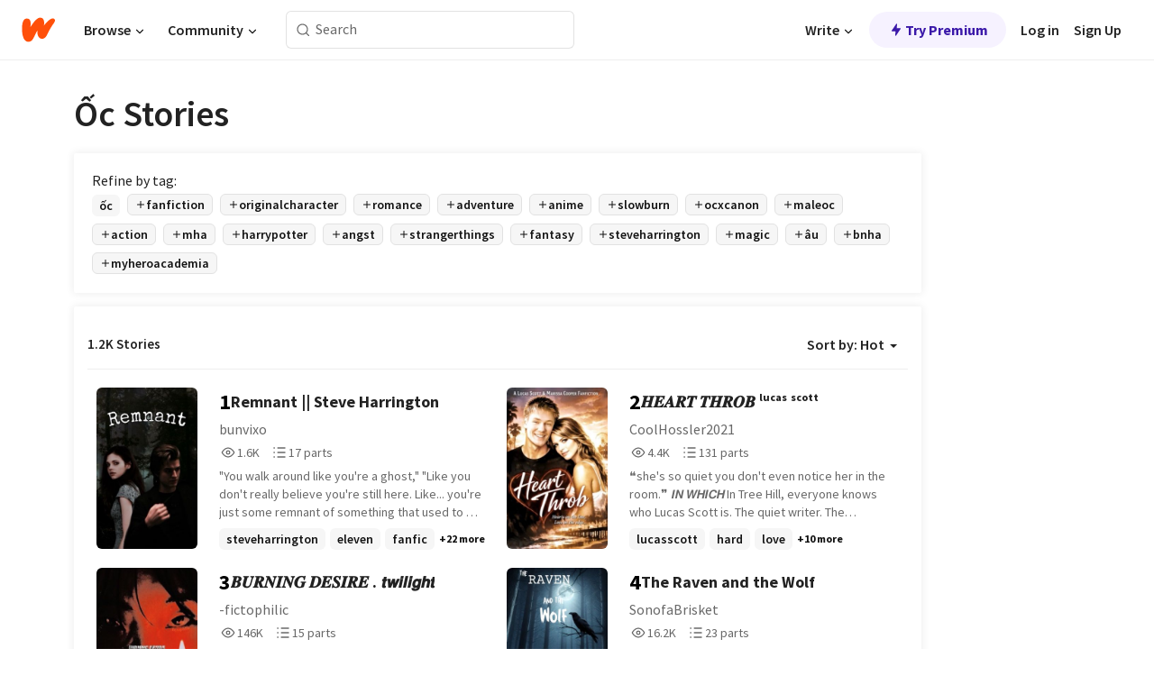

--- FILE ---
content_type: text/html; charset=utf-8
request_url: https://www.wattpad.com/stories/%E1%BB%91c/hot
body_size: 39057
content:
<!DOCTYPE html><html lang="en-US" dir="ltr"><head><meta charSet="utf-8"/><meta name="viewport" content="width=device-width,initial-scale=1"/><meta name="description" content="Read the most popular ốc stories on Wattpad, the world&#x27;s largest social storytelling platform."/><meta name="robots" content="index,follow"/><meta property="fb:pages" content="127093020051"/><meta property="og:title" content="Popular in ốc"/><meta property="og:url" content="https://www.wattpad.com/stories/ốc/hot"/><meta property="og:description" content="Read the most popular ốc stories on Wattpad, the world&#x27;s largest social storytelling platform."/><meta property="og:site_name" content="Wattpad"/><title>Ốc Stories - Wattpad</title><script type="application/ld+json">{"@context":"http://schema.org","@type":"ItemList","itemListElement":[{"@context":"http://schema.org","@type":"ListItem","name":"Remnant || Steve Harrington","description":"\u0026quot;You walk around like you're a ghost,\u0026quot; \n\n\u0026quot;Like you don't really believe you're still here. Like... you're just some remnant of something that used to be alive.\u0026quot;\n\n☆.｡.:*･ﾟ☆\n\nsteve harrington x fem oc \n\nseason one [✎]\nseason two [x]\nseason three [x]\nseason four [x]\nseason five [x]\n\n☆.｡.:*･ﾟ☆","url":"https://www.wattpad.com/story/394191488-remnant-steve-harrington","position":1},{"@context":"http://schema.org","@type":"ListItem","name":"𝑯𝑬𝑨𝑹𝑻 𝑻𝑯𝑹𝑶𝑩 ˡᵘᶜᵃˢ ˢᶜᵒᵗᵗ ","description":"❝she's so quiet you don't even notice her in the room.❞\n\n𝙄𝙉 𝙒𝙃𝙄𝘾𝙃\nIn Tree Hill, everyone knows who Lucas Scott is. The quiet writer. The outsider. The boy who never quite belonged.\n\nNo one notices Elle Harper at first.\n\nShe keeps her head down, protects her younger brother, and carries a home life she never talks about. She loves children, dreams of becoming a teacher, and believes kindness can be louder than pain. At school, she slowly finds her place-through late-night conversations, basketball games, and a group of people who begin to feel like family.\n\nWhen Lucas sees her, really sees her, their connection grows into something careful and consuming. But as love deepens, secrets, fear, and the weight of silence threaten to pull everything apart.\n\nThis is a story about first love, chosen family, and the quiet strength it takes to survive when no one is watching.","url":"https://www.wattpad.com/story/406037511-%F0%9D%91%AF%F0%9D%91%AC%F0%9D%91%A8%F0%9D%91%B9%F0%9D%91%BB-%F0%9D%91%BB%F0%9D%91%AF%F0%9D%91%B9%F0%9D%91%B6%F0%9D%91%A9-%CB%A1%E1%B5%98%E1%B6%9C%E1%B5%83%CB%A2-%CB%A2%E1%B6%9C%E1%B5%92%E1%B5%97%E1%B5%97","position":2},{"@context":"http://schema.org","@type":"ListItem","name":"𝑩𝑼𝑹𝑵𝑰𝑵𝑮 𝑫𝑬𝑺𝑰𝑹𝑬 . 𝙩𝙬𝙞𝙡𝙞𝙜𝙝𝙩","description":"[ 𝗪𝗢𝗟𝗙𝗣𝗔𝗖𝗞 𝗫 𝗙𝗘𝗠! 𝗢𝗖 ]\n\n          ❝ 𝑰 𝑯𝑨𝑽𝑬 𝑻𝑯𝑰𝑺 𝑩𝑼𝑹𝑵𝑰𝑵𝑮 𝑫𝑬𝑺𝑰𝑹𝑬\n              𝑻𝑶 𝑩𝑬 𝑩𝒀 𝒀𝑶𝑼𝑹 𝑺𝑰𝑫𝑬. ❞\n\n\n\n━ 𝙄𝙉 𝙒𝙃𝙄𝘾𝙃  𝘵𝘩𝘦𝘺  𝘣𝘶𝘳𝘯   𝘸𝘪𝘵𝘩   𝘥𝘦𝘴𝘪𝘳𝘦\n     𝘢𝘯𝘥 𝘴𝘩𝘦 𝘣𝘶𝘳𝘯𝘴 𝘣𝘦𝘤𝘢𝘶𝘴𝘦 𝘴𝘩𝘦'𝘴 𝘰𝘯 𝘧𝘪𝘳𝘦\n\n\n\n          ˗ˏˋ ✎ 𝑩𝑼𝑹𝑵𝑰𝑵𝑮 𝑫𝑬𝑺𝑰𝑹𝑬 ┊ © -𝘧𝘪𝘤𝘵𝘰𝘱𝘩𝘪𝘭𝘪𝘤 ꒱\n                      𝙉𝙀𝙒 𝙈𝙊𝙊𝙉 ━ 𝘽𝙍𝙀𝘼𝙆𝙄𝙉𝙂 𝘿𝘼𝙒𝙉 𝙋𝙏 𝟮\n                      [slow updates!]","url":"https://www.wattpad.com/story/313535718-%F0%9D%91%A9%F0%9D%91%BC%F0%9D%91%B9%F0%9D%91%B5%F0%9D%91%B0%F0%9D%91%B5%F0%9D%91%AE-%F0%9D%91%AB%F0%9D%91%AC%F0%9D%91%BA%F0%9D%91%B0%F0%9D%91%B9%F0%9D%91%AC-%F0%9D%99%A9%F0%9D%99%AC%F0%9D%99%9E%F0%9D%99%A1%F0%9D%99%9E%F0%9D%99%9C%F0%9D%99%9D%F0%9D%99%A9","position":3},{"@context":"http://schema.org","@type":"ListItem","name":"The Raven and the Wolf","description":"Perhaps there was more to the story than people thought when Wednesday Addams was sent to Nevermore Academy by her parents. Perhaps it was to keep her away from someone? Someone who she cared for more than she had her entire life. \nI only own my original characters, the rest belongs to their respective creators.","url":"https://www.wattpad.com/story/404057955-the-raven-and-the-wolf","position":4},{"@context":"http://schema.org","@type":"ListItem","name":"Hero's daughter (Shigaraki x OC)","description":"Yagi Raito once thought that being the daughter of the world's greatest hero was something to be proud of.\nLife quickly showed her how wrong she was.\n\nHidden away from the world, she grew up in the shadow of the Symbol of Peace.\nNo one could ever know who she really was.\n\nBut the truth always comes out.\nAnd when Tomura Shigaraki found out, it was already too late to hide.\n\n\n\n\nManga and anime do not belong to me.","url":"https://www.wattpad.com/story/402541981-hero%27s-daughter-shigaraki-x-oc","position":5},{"@context":"http://schema.org","@type":"ListItem","name":"နွံ(Completed )","description":"သက်ဆင်းနွံတဲ့...\nစကားလုံးလေးသုံးလုံးထဲပေမယ့်\nသူ့မှာတော့ ချစ်လိုက်ရတာ တနင့်တပိုး...\n\nနေပူရင် အေးမြစေချင်တယ်\nမိုးရွာရင် နွေးထွေးစေချင်တယ်\nကိုယ်ဟာ မင်းရဲ့အိမ်ကလေးဖြစ်ချင်တယ်...\n\n                      ~ရစ်နှောင်ကြိုး\n\nသက္ဆင္းႏြံတဲ့...\nစကားလုံးေလးသုံးလုံးထဲေပမယ့္\nသူ႕မွာေတာ့ ခ်စ္လိုက္ရတာ တနင့္တပိုး...\n\nေနပူရင္ ေအးျမေစခ်င္တယ္\nမိုး႐ြာရင္ ႏြေးေထြးေစခ်င္တယ္\nကိုယ္ဟာ မင္းရဲ႕အိမ္ကေလးျဖစ္ခ်င္တယ္...\n\n                      ~ရစ္ႏွောင္ႀကိဳး","url":"https://www.wattpad.com/story/317314140-%E1%80%94%E1%80%BD%E1%80%B6-completed","position":6},{"@context":"http://schema.org","@type":"ListItem","name":"Before the Lights Went Out | Steve Harrington x OC","description":"In Hawkins, everyone knows everyone.\nMaggie Henderson has spent her whole life being the safe place. The girl parents trust. The one the party run to when things get scary. Dustin's older sister. The calm in the chaos.\n\nBut when Will Byers goes missing, the world cracks in a way Maggie can't fix. She grows quieter, more protective, and shuts out everyone except the boys she promised herself she'd keep safe.\nEveryone notices the change.\n\nEspecially Steve Harrington.\n\nWhat starts as concern turns into something deeper, something instinctive. From the night everything shifts, Steve realizes there is nothing he wouldn't do to protect the girl who has always protected everyone else.\n\nEveryone sees it coming.\n\nEveryone except them.","url":"https://www.wattpad.com/story/406291544-before-the-lights-went-out-steve-harrington-x-oc","position":7},{"@context":"http://schema.org","@type":"ListItem","name":"Klaus Mikaelson son; Cyrus Mikaelson","description":"This is basically a story where Klaus and Hayley had a son instead of a daughter, but that's not all.\n\nHe's way more powerful than Hope, even as a kid.\n\nWith his power will he be able to save them from their fate?\n\nHe's a tribrid with the ability to see ghost, and with a gift from his ancestors he's also a banshee.\n\nWill he be able to control his screams?\n\nI do not own The Originals, it belongs to Julie Plec and Warner Bros. I do however own any original plot, characters, ETC.\n\nCopyright | -Jazzy2340","url":"https://www.wattpad.com/story/314308044-klaus-mikaelson-son-cyrus-mikaelson","position":8},{"@context":"http://schema.org","@type":"ListItem","name":"Forbidden World ~ Victor; Zombies 4","description":"In which a Vampire Heir falls for a girl he has no business knowing...\n\nOR\n\nWhere a camping mishap has Allison Wells stumbling into the arms of a vampire, all the way in a Forbidden World.\n\n#1 - Zombies (August 1st, 2025)","url":"https://www.wattpad.com/story/397955689-forbidden-world-%7E-victor-zombies-4","position":9},{"@context":"http://schema.org","@type":"ListItem","name":"On the Edge of the Game (Jason Dilaurentis)","description":"(ON HOLD UNTIL MARCH) \n\nDaphne Devereux always kept her head down in Rosewood. She wasn't part of Alison's inner circle, and she liked it that way - no secrets, no drama, no disasters waiting to happen.\n\nBut after Alison vanished, things changed. A friendship with Spencer Hastings drew her into the group she'd spent years avoiding. And then there's Jason DiLaurentis. Alison's brother, and the last person she expected to get close to. Quiet, intense, and maybe the only one who sees her for who she really is.\n\nNow \u0026quot;A\u0026quot; is watching Daphne too. And the girl who thought she was safe on the sidelines is suddenly a player in the game.\n\n____\n\n(Pretty Little Liars)\nSeason 1 ✔️\nSeason 2 ✔️\nSeason 3 🖋️\n(Jason DiLaurentis)","url":"https://www.wattpad.com/story/361794484-on-the-edge-of-the-game-jason-dilaurentis","position":10},{"@context":"http://schema.org","@type":"ListItem","name":"The Quiet One || Red Vs Blue","description":"Enter Erica 'Chambers', the best soldier on the red team. She's known as the quiet one amongst her team, not because she doesn't talk much, but rather she holds secrets about herself that she prefers not to share.\n\n\nTW: Abuse, Usage of dead name, Gender dysphoria, Transphobia.\n\n\nPlease be respectful and do not be rude towards others. I'll allow curse words but not slurs.\n\nPlease leave some comments 'cause they motivate me, and I hope ye enjoy.","url":"https://www.wattpad.com/story/359345016-the-quiet-one-red-vs-blue","position":11},{"@context":"http://schema.org","@type":"ListItem","name":"An Anomaly (HSR x OC)","description":"On a world under siege by the Antimatter Legion, a young man named Ryuji is desperately trying to fight off the invasion.\n \nAll hope seems lost until something unexpected happens, something that will change the course of this young man's life forever.\n\nHonkai Star Rail is owned by Hoyoverse\nP.S: Also, take into consideration that this is my first attempt at writing a story, so don't expect TOO much from me. 😂\nCriticism is welcome as long as it is valid or constructive criticism.  \nI do not own any pictures, art, gifs, or characters (other than my OCs) used in this story.","url":"https://www.wattpad.com/story/366653354-an-anomaly-hsr-x-oc","position":12},{"@context":"http://schema.org","@type":"ListItem","name":"The Girl and the Nutcracker ~ A Once Upon a Time Story","description":"Clara Stahlbaum, a 16 year old girl, is the babysitter of Henry Mills. Funnily enough, Henry just can't seem to find her Enchanted Forest character in his storybook. He doesn't know however, that she'd never been cursed in the first place...\n\nMain ships: Clara x The Nutcracker / Clara x Peter Pan\n\n*I do not own any of the characters except for the OC's in this story*\n\n#1 in nutcracker 12/27/24\n#1 in storybrooke 01/15/25\n#1 in killianjones 03/23/25\n#1 in enchantedforest 06/19/25\n#1 in clara 07/08/25\n#1 in zelena 08/03/25\n#1 in neverland 01/08/26\n#2 in onceuponatime 02/28/25\n#3 in emmaswan 05/23/25\n#3 in baelfire 07/28/25\n#4 in nealcassidy 07/20/25\n#7 in henrymills 03/08/25","url":"https://www.wattpad.com/story/370013960-the-girl-and-the-nutcracker-%7E-a-once-upon-a-time","position":13},{"@context":"http://schema.org","@type":"ListItem","name":"Static 2 ~ Black Phone 2","description":"#3 in movie 🎬 OUT OF 30K\n\nFour years after escaping a nightmare that should have killed them, Marcia and Finn Blake were still learning how to live.\nThe basement was gone, but the fear remained. Silence felt dangerous. Memories lingered like static in the air. Bound by what they survived together, Marcia and Finn had built a quiet, unbreakable love-but healing was fragile, and the past never stayed buried for long.\nAs echoes of the old horror began to surface, Marcia must face the guilt of surviving and the fear she never truly left behind. Because some calls don't stop ringing... and sometimes the most terrifying part of survival is what comes after, all while staying at a snowy camp.\nStatic 2 is a haunting story of trauma, love, and the echoes that refuse to fade.","url":"https://www.wattpad.com/story/406115330-static-2-%7E-black-phone-2","position":14},{"@context":"http://schema.org","@type":"ListItem","name":"A Bitter Taste on a Sweet Tongue | My Hero Academia x Male OC","description":"Utsuro Kurose believes pain is something meant to be shared.\n\nWhy wouldn't he? Raised as a tool in a cult based on false salvation, Utsuro learned early that other people's misery could be swallowed down, shaped into power, and used again and again, no matter how it hollowed him out.\n\nThen he escaped. And for the first time, someone offered him warmth without asking him to consume anything in return.\n\nNow at U.A. High, Utsuro trains to become a hero. Not to take pain from others, but to create a world where no one ever needs to give it to him again.\n\n~~~\n\n[Based upon Kohei Horikoshi's My Hero Academia; Partially inspired by Gege Akutami's Jujutsu Kaisen]","url":"https://www.wattpad.com/story/405814330-a-bitter-taste-on-a-sweet-tongue-my-hero-academia","position":15},{"@context":"http://schema.org","@type":"ListItem","name":"✅️ဆင်းရဲ​သော ​ကော​လေး","description":"♡Completed in paid♡\n\n​ကောအာ​လေးအဖြစ် တစ်ခြားကမ္ဘာသို့\nကူး​ပြောင်းသွား​​သော ​ရှောင်ယွမ်၏ ဘဝခရီး","url":"https://www.wattpad.com/story/395263962-%E2%9C%85%EF%B8%8F%E1%80%86%E1%80%84%E1%80%BA%E1%80%B8%E1%80%9B%E1%80%B2%E2%80%8B%E1%80%9E%E1%80%B1%E1%80%AC-%E2%80%8B%E1%80%80%E1%80%B1%E1%80%AC%E2%80%8B%E1%80%9C%E1%80%B1%E1%80%B8","position":16},{"@context":"http://schema.org","@type":"ListItem","name":"[ 𝚃𝚠𝚒𝚐𝚜 \u0026 𝙳𝚒𝚛𝚝 ] ~ 𝙳𝚞𝚜𝚝𝚒𝚗 𝙷𝚎𝚗𝚍𝚎𝚛𝚜𝚘𝚗 𝚡 𝙾𝚌","description":"Lucy Harrington wasn't much like her brother; she was dorky and she was nerdy and she was unpopular and she continuously tripped up on her own feet. She only really had two friends; Josette Holland and Will Byers. She got high grades in all her classes, her favorites being English and Science. She spent a lot of her free time writing the Essays that her brother payed her to work on, the rest spent at the arcade with Josette or drawing with Will. She didn't mind though, Steve said that it helped him out, plus she got money for it that she could spend at the arcade and on candy. She did, however, miss spending time with her older brother. They spent a majority of their time together. That was at least until Steve fell in with Tommy Hagan and Carol Perkins. Now all they did together was sleep in the same house, and that was only on occasion. Steve refused to be seen with the clumsy middle schooler that was Lucy Harrington in public for longer that he forcibly had to. Even when Steve was home and not out with his friends, he acted like Lucy wasn't there. When Will went missing, being the closest thing she had to a brother anymore, she went to help Will's other best friends to find him; Michael Wheeler, Lucas Sinclair, and Dustin Henderson.\n\n~*~\n\nSeason 1 - Published\nSeason 2 - Published\nSeason 3 - Published\nSeason 4 - Writing\nSeason 5 - Prepping","url":"https://www.wattpad.com/story/335512939-%F0%9D%9A%83%F0%9D%9A%A0%F0%9D%9A%92%F0%9D%9A%90%F0%9D%9A%9C-%F0%9D%99%B3%F0%9D%9A%92%F0%9D%9A%9B%F0%9D%9A%9D-%7E-%F0%9D%99%B3%F0%9D%9A%9E%F0%9D%9A%9C%F0%9D%9A%9D%F0%9D%9A%92%F0%9D%9A%97-%F0%9D%99%B7%F0%9D%9A%8E%F0%9D%9A%97%F0%9D%9A%8D%F0%9D%9A%8E%F0%9D%9A%9B%F0%9D%9A%9C%F0%9D%9A%98%F0%9D%9A%97-%F0%9D%9A%A1-%F0%9D%99%BE%F0%9D%9A%8C","position":17},{"@context":"http://schema.org","@type":"ListItem","name":"Change | Minato Namikaze","description":"\u0026quot;She's going to change everything.\u0026quot; \n\n An avid Naruto watcher is reborn in the naruto world at the beginning of the Third Shinobi World War, meeting the father of the protagonist of the series.\n\n\u0026quot;Is this what they meant by changing everything? I have to cock-block Naruto's dad?\u0026quot;","url":"https://www.wattpad.com/story/248188046-change-minato-namikaze","position":18},{"@context":"http://schema.org","@type":"ListItem","name":"Crystal Bloom | sailor moon.","description":"𝐂𝐑𝐘𝐒𝐓𝐀𝐋 𝐁𝐋𝐎𝐎𝐌 ━━ Tokyo hasn't been what it used to be for a few months. There were superheroes with powers called Sailor Senshi who fought evil, and Haruno Ayaka had never expected to be a big part of it.\n\nOnce a week (sometimes more when I am motivated)\n\nTuxedo Mask x fem!oc\n\n𝑠𝑒𝑎𝑠𝑜𝑛 𝑜𝑛𝑒 ✓\n𝑠𝑒𝑎𝑠𝑜𝑛 𝑡𝑤𝑜 ✓\nseason three [ on going ]","url":"https://www.wattpad.com/story/385948461-crystal-bloom-sailor-moon","position":19},{"@context":"http://schema.org","@type":"ListItem","name":"Isekai Into Zoé","description":"At 3 years old I woke up with knowledge I shouldn't have. Moreover, I quickly realised I was a character from a series that I loved. This meant changing the world for the better would be easy right? Right?","url":"https://www.wattpad.com/story/399329285-isekai-into-zo%C3%A9","position":20}],"numberOfItems":1200,"description":"The Top 1000: Best ốc Stories","mainEntityOfPage":{"@type":"CollectionPage","@id":"https://www.wattpad.com/stories/ốc/hot"},"name":"Popular in ốc","url":"https://www.wattpad.com/stories/ốc/hot","itemListOrder":"Ascending","disambiguatingDescription":"Read the most popular ốc stories on Wattpad, the world's largest social storytelling platform."}</script><link rel="stylesheet" href="/wp-web-assets/build/css-bundle-XRWA6G57.css"/><link rel="preload" as="font" href="/wp-web-assets/fonts/Source_Sans_Pro/SourceSansPro-Regular.ttf" crossorigin="anonymous"/><link rel="preload" as="font" href="/wp-web-assets/fonts/Source_Sans_Pro/SourceSansPro-SemiBold.ttf" crossorigin="anonymous"/><link rel="stylesheet" href="/wp-web-assets/build/_assets/fonts-XNHMJ6ZM.css"/><link rel="stylesheet" href="/wp-web-assets/build/_assets/tokens-2GVK43A7.css"/><link rel="stylesheet" href="/wp-web-assets/build/_assets/main-DSV46NGO.css"/><link rel="stylesheet" href="/wp-web-assets/build/_assets/react-tooltip-HIHMAPNF.css"/><link rel="stylesheet" href="/wp-web-assets/build/_assets/splide.min-AQNS3YPQ.css"/><script type="text/javascript">window.dataLayer=[];</script><script>window.wattpad={"userCountryCode":"US","testGroups":{"SPECIAL_AD_EXEMPT":false,"USE_IMAGE_MOD":false,"GDPR_ADS_EXPERIENCE":false,"USE_33ACROSS":false,"EXCLUDE_PREBID_PARTNERS":false,"DELAY_ADS":false,"PREBID_BETA":false,"USE_KEVEL":true,"USE_AFP":true,"ADS_IN_WATTPAD_ORIGINALS":true,"IS_IN_MATURE_GATING":false,"IS_SERIES_REDESIGN":true,"IS_FREE_ORIGINALS_EXPERIMENT":true,"IS_WATTYS_SHORTLIST":false,"IS_WRITER_STORY_NEW_MIGRATION":false,"USE_ADS_ELIGIBILITY":true,"IS_PROMOTED_READING_LIST":false,"IS_NEW_UPDATES_PAGE":false,"IS_IN_CHECK_ADS_READINESS":false,"IS_SOCIAL_FEED":false,"IS_STORY_PAGE_REDESIGN":false},"currentUser":null,"deviceType":"desktop","revision":"7576f6ad40e750c02302ecfc3f1cca67fc416156","categoryList":{"0":"genre-uncategorized","1":"genre-teen-fiction","2":"genre-poetry","3":"genre-fantasy","4":"genre-romance","5":"genre-science-fiction","6":"genre-fanfiction","7":"genre-humor","8":"genre-mystery-thriller","9":"genre-horror","10":"genre-classics","11":"genre-adventure","12":"genre-paranormal","13":"genre-spiritual","14":"genre-action","16":"genre-non-fiction","17":"genre-short-stories","18":"genre-vampire","19":"genre-random","21":"genre-general-fiction","22":"genre-werewolf","23":"genre-historical-fiction","24":"genre-chick-lit"},"isWpWeb":true,"afpConfig":{"hostAccountId":"pub-9506570645588245"},"canvaApiKey":"gpJZaH8RjnukEBMR5tYrmnsY"}</script><script src="https://accounts.google.com/gsi/client" async="" defer=""></script></head><body class="theme-6"><noscript><iframe src="//www.googletagmanager.com/ns.html?id=GTM-WD9JLB" height="0" width="0" style="display:none;visibility:hidden" title="Needed for jsx-Ally complaint" aria-hidden="true"></iframe></noscript><div id="g_id_onload" data-client_id="819350800788-s42oc45ge5shd8hkimbj2broh7l6j7h6.apps.googleusercontent.com" data-login_uri="https://www.wattpad.com/auth/google-auth?nextUrl=%2Fstories%2F%E1%BB%91c%2Fhot" data-is_one_tap="true" data-cancel_on_tap_outside="false" data-use_fedcm_for_prompt="true"></div><div><header class="_07XRA oUExN"><nav class="gMmKF"><ul class="sGq-H"><li class="Gzeg3"><a class="zIi3k" href="https://www.wattpad.com" title="Wattpad Home" aria-label="Home"><img class="At9TR" src="/wp-web-assets/images/wattpad-logo.svg" alt="Wattpad Logo" data-testid="wp-logo-orange"/></a></li><li class="NkmE9 jDGZF"><div id="discover-dropdown" class="avnzx false KE7WT" data-testid="discover-dropdown"><button class="DMdhq OCdPW">Browse<img class="S1mMa" src="/wp-web-assets/images/wp-chevron-down.svg" alt="" data-testid="wp_chevron_down"/></button></div></li><li class="NkmE9"><div id="community-dropdown" class="avnzx false KE7WT" data-testid="community-dropdown"><button class="DMdhq OCdPW">Community<img class="S1mMa" src="/wp-web-assets/images/wp-chevron-down.svg" alt="" data-testid="wp_chevron_down"/></button></div></li></ul></nav><div class="lXfdp gMmKF"><div class="wDLq1"><form class="VOZUu" action="/getmobile" method="post" role="search" name="search"><button class="_8r2SK U-dRJ" type="submit" aria-label="Search"><svg xmlns="http://www.w3.org/2000/svg" width="15" height="15" viewBox="0 0 15 15" fill="none"><path fill-rule="evenodd" clip-rule="evenodd" d="M1.5999 6.49844C1.5999 3.79224 3.79371 1.59844 6.4999 1.59844C9.2061 1.59844 11.3999 3.79224 11.3999 6.49844C11.3999 9.20463 9.2061 11.3984 6.4999 11.3984C3.79371 11.3984 1.5999 9.20463 1.5999 6.49844ZM6.4999 0.398438C3.13097 0.398438 0.399902 3.1295 0.399902 6.49844C0.399902 9.86737 3.13097 12.5984 6.4999 12.5984C7.99441 12.5984 9.36338 12.061 10.4241 11.1688C10.4515 11.2618 10.5019 11.3494 10.5752 11.4227L13.0501 13.8976C13.2844 14.1319 13.6643 14.1319 13.8986 13.8976C14.133 13.6633 14.133 13.2834 13.8986 13.0491L11.4238 10.5742C11.3504 10.5008 11.2629 10.4505 11.1699 10.423C12.0623 9.36227 12.5999 7.99313 12.5999 6.49844C12.5999 3.1295 9.86884 0.398438 6.4999 0.398438Z" fill="#121212" fill-opacity="0.64"></path></svg></button><input class="_6Hiiv" type="text" placeholder="Search" name="query" autoComplete="off"/></form></div></div><div class="ZFD-B gMmKF"><ul class="sGq-H"><li class="NkmE9 oAArJ"><div id="writer-opportunities-dropdown" class="avnzx false KE7WT" data-testid="writer-opportunities-dropdown"><button class="DMdhq OCdPW">Write<img class="S1mMa" src="/wp-web-assets/images/wp-chevron-down.svg" alt="" data-testid="wp_chevron_down"/></button></div></li><li class="oAArJ"><button class="_5FXgC"><span class="ahwLl"><svg xmlns="http://www.w3.org/2000/svg" width="20" height="20" viewBox="0 0 20 20" fill="none"><path d="M9.38562 11.778L8.95363 16.0545C8.89557 16.6292 9.64434 16.8996 9.96699 16.4205L14.9043 9.08896C15.1528 8.72003 14.8884 8.2233 14.4436 8.2233H10.6144L11.0464 3.94683C11.1044 3.37214 10.3557 3.10166 10.033 3.58077L5.09567 10.9123C4.84721 11.2813 5.11159 11.778 5.55639 11.778H9.38562Z" fill="var(--ds-base-2-60)"></path></svg></span>Try Premium</button></li></ul><div class="YJeR-"><ul class="At9TR sGq-H"><li class="T7-fP NkmE9"><button class="Rer7C transparent-button iUT2X">Log in</button></li><li class="NkmE9"><button class="Rer7C transparent-button iUT2X">Sign Up</button></li></ul><a href="https://www.wattpad.com/login" rel="noopener noreferrer" class="ab56F"><button class="undefined "><svg width="16" height="16" viewBox="0 0 24 24" fill="none" stroke="#6f6f6f" stroke-width="2" aria-hidden="true" stroke-linecap="round" stroke-linejoin="round"><path d="M20 21v-2a4 4 0 0 0-4-4H8a4 4 0 0 0-4 4v2"></path><circle cx="12" cy="7" r="4"></circle></svg></button></a></div></div><nav data-testid="mobile-header" class="LGHtv"><div class="LMr2z"><a class="_6tefj" href="https://www.wattpad.com" aria-label="Home"><img class="zIi3k" width="32" height="25" src="/wp-web-assets/images/wattpad-logo.svg" alt="Wattpad Logo" data-testid="logo"/></a><a class="_6tefj" href="https://www.wattpad.com/search" data-testid="search" aria-label="Search"><img src="/wp-web-assets/images/wp-search.svg" alt=""/></a></div></nav></header></div><div class="_4eQHP"><div class="YWvSv"><div class="_8rIHD h9fFM"><h1>Ốc Stories</h1></div><div><div class="q1nk0 wrsj0"><div class="BHKGM">Refine by tag:</div><div class="aVlTH wrsj0"><div class="yl-VP okGI7" data-testid="tag-carousel"><div class="no-text-decoration-on-focus no-text-decoration-on-hover XZbAz pill__pziVI light-variant__fymht default-size__BJ5Po default-accent__YcamO square-shape__V66Yy clickable__llABU gap-for-default-pill__d6nVx" href=""><span class="typography-label-small-semi">ốc</span></div><div class="no-text-decoration-on-focus no-text-decoration-on-hover XZbAz pill__pziVI outlined-variant__W8rtc default-size__BJ5Po default-accent__YcamO square-shape__V66Yy clickable__llABU gap-for-default-pill__d6nVx" href=""><span class="icon__WYtJ8"><svg width="12" height="12" fill="none" xmlns="http://www.w3.org/2000/svg" viewBox="0 0 24 24" role="img" aria-labelledby="" aria-hidden="false"><title id="">WpAdd</title><path d="M11 11V5a1 1 0 1 1 2 0v6h6a1 1 0 1 1 0 2h-6v6a1 1 0 1 1-2 0v-6H5a1 1 0 1 1 0-2h6Z" fill="#121212"></path></svg></span><span class="typography-label-small-semi">fanfiction</span></div><div class="no-text-decoration-on-focus no-text-decoration-on-hover XZbAz pill__pziVI outlined-variant__W8rtc default-size__BJ5Po default-accent__YcamO square-shape__V66Yy clickable__llABU gap-for-default-pill__d6nVx" href=""><span class="icon__WYtJ8"><svg width="12" height="12" fill="none" xmlns="http://www.w3.org/2000/svg" viewBox="0 0 24 24" role="img" aria-labelledby="" aria-hidden="false"><title id="">WpAdd</title><path d="M11 11V5a1 1 0 1 1 2 0v6h6a1 1 0 1 1 0 2h-6v6a1 1 0 1 1-2 0v-6H5a1 1 0 1 1 0-2h6Z" fill="#121212"></path></svg></span><span class="typography-label-small-semi">originalcharacter</span></div><div class="no-text-decoration-on-focus no-text-decoration-on-hover XZbAz pill__pziVI outlined-variant__W8rtc default-size__BJ5Po default-accent__YcamO square-shape__V66Yy clickable__llABU gap-for-default-pill__d6nVx" href=""><span class="icon__WYtJ8"><svg width="12" height="12" fill="none" xmlns="http://www.w3.org/2000/svg" viewBox="0 0 24 24" role="img" aria-labelledby="" aria-hidden="false"><title id="">WpAdd</title><path d="M11 11V5a1 1 0 1 1 2 0v6h6a1 1 0 1 1 0 2h-6v6a1 1 0 1 1-2 0v-6H5a1 1 0 1 1 0-2h6Z" fill="#121212"></path></svg></span><span class="typography-label-small-semi">romance</span></div><div class="no-text-decoration-on-focus no-text-decoration-on-hover XZbAz pill__pziVI outlined-variant__W8rtc default-size__BJ5Po default-accent__YcamO square-shape__V66Yy clickable__llABU gap-for-default-pill__d6nVx" href=""><span class="icon__WYtJ8"><svg width="12" height="12" fill="none" xmlns="http://www.w3.org/2000/svg" viewBox="0 0 24 24" role="img" aria-labelledby="" aria-hidden="false"><title id="">WpAdd</title><path d="M11 11V5a1 1 0 1 1 2 0v6h6a1 1 0 1 1 0 2h-6v6a1 1 0 1 1-2 0v-6H5a1 1 0 1 1 0-2h6Z" fill="#121212"></path></svg></span><span class="typography-label-small-semi">adventure</span></div><div class="no-text-decoration-on-focus no-text-decoration-on-hover XZbAz pill__pziVI outlined-variant__W8rtc default-size__BJ5Po default-accent__YcamO square-shape__V66Yy clickable__llABU gap-for-default-pill__d6nVx" href=""><span class="icon__WYtJ8"><svg width="12" height="12" fill="none" xmlns="http://www.w3.org/2000/svg" viewBox="0 0 24 24" role="img" aria-labelledby="" aria-hidden="false"><title id="">WpAdd</title><path d="M11 11V5a1 1 0 1 1 2 0v6h6a1 1 0 1 1 0 2h-6v6a1 1 0 1 1-2 0v-6H5a1 1 0 1 1 0-2h6Z" fill="#121212"></path></svg></span><span class="typography-label-small-semi">anime</span></div><div class="no-text-decoration-on-focus no-text-decoration-on-hover XZbAz pill__pziVI outlined-variant__W8rtc default-size__BJ5Po default-accent__YcamO square-shape__V66Yy clickable__llABU gap-for-default-pill__d6nVx" href=""><span class="icon__WYtJ8"><svg width="12" height="12" fill="none" xmlns="http://www.w3.org/2000/svg" viewBox="0 0 24 24" role="img" aria-labelledby="" aria-hidden="false"><title id="">WpAdd</title><path d="M11 11V5a1 1 0 1 1 2 0v6h6a1 1 0 1 1 0 2h-6v6a1 1 0 1 1-2 0v-6H5a1 1 0 1 1 0-2h6Z" fill="#121212"></path></svg></span><span class="typography-label-small-semi">slowburn</span></div><div class="no-text-decoration-on-focus no-text-decoration-on-hover XZbAz pill__pziVI outlined-variant__W8rtc default-size__BJ5Po default-accent__YcamO square-shape__V66Yy clickable__llABU gap-for-default-pill__d6nVx" href=""><span class="icon__WYtJ8"><svg width="12" height="12" fill="none" xmlns="http://www.w3.org/2000/svg" viewBox="0 0 24 24" role="img" aria-labelledby="" aria-hidden="false"><title id="">WpAdd</title><path d="M11 11V5a1 1 0 1 1 2 0v6h6a1 1 0 1 1 0 2h-6v6a1 1 0 1 1-2 0v-6H5a1 1 0 1 1 0-2h6Z" fill="#121212"></path></svg></span><span class="typography-label-small-semi">ocxcanon</span></div><div class="no-text-decoration-on-focus no-text-decoration-on-hover XZbAz pill__pziVI outlined-variant__W8rtc default-size__BJ5Po default-accent__YcamO square-shape__V66Yy clickable__llABU gap-for-default-pill__d6nVx" href=""><span class="icon__WYtJ8"><svg width="12" height="12" fill="none" xmlns="http://www.w3.org/2000/svg" viewBox="0 0 24 24" role="img" aria-labelledby="" aria-hidden="false"><title id="">WpAdd</title><path d="M11 11V5a1 1 0 1 1 2 0v6h6a1 1 0 1 1 0 2h-6v6a1 1 0 1 1-2 0v-6H5a1 1 0 1 1 0-2h6Z" fill="#121212"></path></svg></span><span class="typography-label-small-semi">maleoc</span></div><div class="no-text-decoration-on-focus no-text-decoration-on-hover XZbAz pill__pziVI outlined-variant__W8rtc default-size__BJ5Po default-accent__YcamO square-shape__V66Yy clickable__llABU gap-for-default-pill__d6nVx" href=""><span class="icon__WYtJ8"><svg width="12" height="12" fill="none" xmlns="http://www.w3.org/2000/svg" viewBox="0 0 24 24" role="img" aria-labelledby="" aria-hidden="false"><title id="">WpAdd</title><path d="M11 11V5a1 1 0 1 1 2 0v6h6a1 1 0 1 1 0 2h-6v6a1 1 0 1 1-2 0v-6H5a1 1 0 1 1 0-2h6Z" fill="#121212"></path></svg></span><span class="typography-label-small-semi">action</span></div><div class="no-text-decoration-on-focus no-text-decoration-on-hover XZbAz pill__pziVI outlined-variant__W8rtc default-size__BJ5Po default-accent__YcamO square-shape__V66Yy clickable__llABU gap-for-default-pill__d6nVx" href=""><span class="icon__WYtJ8"><svg width="12" height="12" fill="none" xmlns="http://www.w3.org/2000/svg" viewBox="0 0 24 24" role="img" aria-labelledby="" aria-hidden="false"><title id="">WpAdd</title><path d="M11 11V5a1 1 0 1 1 2 0v6h6a1 1 0 1 1 0 2h-6v6a1 1 0 1 1-2 0v-6H5a1 1 0 1 1 0-2h6Z" fill="#121212"></path></svg></span><span class="typography-label-small-semi">mha</span></div><div class="no-text-decoration-on-focus no-text-decoration-on-hover XZbAz pill__pziVI outlined-variant__W8rtc default-size__BJ5Po default-accent__YcamO square-shape__V66Yy clickable__llABU gap-for-default-pill__d6nVx" href=""><span class="icon__WYtJ8"><svg width="12" height="12" fill="none" xmlns="http://www.w3.org/2000/svg" viewBox="0 0 24 24" role="img" aria-labelledby="" aria-hidden="false"><title id="">WpAdd</title><path d="M11 11V5a1 1 0 1 1 2 0v6h6a1 1 0 1 1 0 2h-6v6a1 1 0 1 1-2 0v-6H5a1 1 0 1 1 0-2h6Z" fill="#121212"></path></svg></span><span class="typography-label-small-semi">harrypotter</span></div><div class="no-text-decoration-on-focus no-text-decoration-on-hover XZbAz pill__pziVI outlined-variant__W8rtc default-size__BJ5Po default-accent__YcamO square-shape__V66Yy clickable__llABU gap-for-default-pill__d6nVx" href=""><span class="icon__WYtJ8"><svg width="12" height="12" fill="none" xmlns="http://www.w3.org/2000/svg" viewBox="0 0 24 24" role="img" aria-labelledby="" aria-hidden="false"><title id="">WpAdd</title><path d="M11 11V5a1 1 0 1 1 2 0v6h6a1 1 0 1 1 0 2h-6v6a1 1 0 1 1-2 0v-6H5a1 1 0 1 1 0-2h6Z" fill="#121212"></path></svg></span><span class="typography-label-small-semi">angst</span></div><div class="no-text-decoration-on-focus no-text-decoration-on-hover XZbAz pill__pziVI outlined-variant__W8rtc default-size__BJ5Po default-accent__YcamO square-shape__V66Yy clickable__llABU gap-for-default-pill__d6nVx" href=""><span class="icon__WYtJ8"><svg width="12" height="12" fill="none" xmlns="http://www.w3.org/2000/svg" viewBox="0 0 24 24" role="img" aria-labelledby="" aria-hidden="false"><title id="">WpAdd</title><path d="M11 11V5a1 1 0 1 1 2 0v6h6a1 1 0 1 1 0 2h-6v6a1 1 0 1 1-2 0v-6H5a1 1 0 1 1 0-2h6Z" fill="#121212"></path></svg></span><span class="typography-label-small-semi">strangerthings</span></div><div class="no-text-decoration-on-focus no-text-decoration-on-hover XZbAz pill__pziVI outlined-variant__W8rtc default-size__BJ5Po default-accent__YcamO square-shape__V66Yy clickable__llABU gap-for-default-pill__d6nVx" href=""><span class="icon__WYtJ8"><svg width="12" height="12" fill="none" xmlns="http://www.w3.org/2000/svg" viewBox="0 0 24 24" role="img" aria-labelledby="" aria-hidden="false"><title id="">WpAdd</title><path d="M11 11V5a1 1 0 1 1 2 0v6h6a1 1 0 1 1 0 2h-6v6a1 1 0 1 1-2 0v-6H5a1 1 0 1 1 0-2h6Z" fill="#121212"></path></svg></span><span class="typography-label-small-semi">fantasy</span></div><div class="no-text-decoration-on-focus no-text-decoration-on-hover XZbAz pill__pziVI outlined-variant__W8rtc default-size__BJ5Po default-accent__YcamO square-shape__V66Yy clickable__llABU gap-for-default-pill__d6nVx" href=""><span class="icon__WYtJ8"><svg width="12" height="12" fill="none" xmlns="http://www.w3.org/2000/svg" viewBox="0 0 24 24" role="img" aria-labelledby="" aria-hidden="false"><title id="">WpAdd</title><path d="M11 11V5a1 1 0 1 1 2 0v6h6a1 1 0 1 1 0 2h-6v6a1 1 0 1 1-2 0v-6H5a1 1 0 1 1 0-2h6Z" fill="#121212"></path></svg></span><span class="typography-label-small-semi">steveharrington</span></div><div class="no-text-decoration-on-focus no-text-decoration-on-hover XZbAz pill__pziVI outlined-variant__W8rtc default-size__BJ5Po default-accent__YcamO square-shape__V66Yy clickable__llABU gap-for-default-pill__d6nVx" href=""><span class="icon__WYtJ8"><svg width="12" height="12" fill="none" xmlns="http://www.w3.org/2000/svg" viewBox="0 0 24 24" role="img" aria-labelledby="" aria-hidden="false"><title id="">WpAdd</title><path d="M11 11V5a1 1 0 1 1 2 0v6h6a1 1 0 1 1 0 2h-6v6a1 1 0 1 1-2 0v-6H5a1 1 0 1 1 0-2h6Z" fill="#121212"></path></svg></span><span class="typography-label-small-semi">magic</span></div><div class="no-text-decoration-on-focus no-text-decoration-on-hover XZbAz pill__pziVI outlined-variant__W8rtc default-size__BJ5Po default-accent__YcamO square-shape__V66Yy clickable__llABU gap-for-default-pill__d6nVx" href=""><span class="icon__WYtJ8"><svg width="12" height="12" fill="none" xmlns="http://www.w3.org/2000/svg" viewBox="0 0 24 24" role="img" aria-labelledby="" aria-hidden="false"><title id="">WpAdd</title><path d="M11 11V5a1 1 0 1 1 2 0v6h6a1 1 0 1 1 0 2h-6v6a1 1 0 1 1-2 0v-6H5a1 1 0 1 1 0-2h6Z" fill="#121212"></path></svg></span><span class="typography-label-small-semi">âu</span></div><div class="no-text-decoration-on-focus no-text-decoration-on-hover XZbAz pill__pziVI outlined-variant__W8rtc default-size__BJ5Po default-accent__YcamO square-shape__V66Yy clickable__llABU gap-for-default-pill__d6nVx" href=""><span class="icon__WYtJ8"><svg width="12" height="12" fill="none" xmlns="http://www.w3.org/2000/svg" viewBox="0 0 24 24" role="img" aria-labelledby="" aria-hidden="false"><title id="">WpAdd</title><path d="M11 11V5a1 1 0 1 1 2 0v6h6a1 1 0 1 1 0 2h-6v6a1 1 0 1 1-2 0v-6H5a1 1 0 1 1 0-2h6Z" fill="#121212"></path></svg></span><span class="typography-label-small-semi">bnha</span></div><div class="no-text-decoration-on-focus no-text-decoration-on-hover XZbAz pill__pziVI outlined-variant__W8rtc default-size__BJ5Po default-accent__YcamO square-shape__V66Yy clickable__llABU gap-for-default-pill__d6nVx" href=""><span class="icon__WYtJ8"><svg width="12" height="12" fill="none" xmlns="http://www.w3.org/2000/svg" viewBox="0 0 24 24" role="img" aria-labelledby="" aria-hidden="false"><title id="">WpAdd</title><path d="M11 11V5a1 1 0 1 1 2 0v6h6a1 1 0 1 1 0 2h-6v6a1 1 0 1 1-2 0v-6H5a1 1 0 1 1 0-2h6Z" fill="#121212"></path></svg></span><span class="typography-label-small-semi">myheroacademia</span></div></div></div></div><div><div class="CEEJt Kn30N"><div class="yl-VP okGI7" data-testid="tag-carousel"><div class="no-text-decoration-on-focus no-text-decoration-on-hover XZbAz pill__pziVI light-variant__fymht default-size__BJ5Po default-accent__YcamO square-shape__V66Yy clickable__llABU gap-for-default-pill__d6nVx" href=""><span class="typography-label-small-semi">ốc</span></div><div class="no-text-decoration-on-focus no-text-decoration-on-hover XZbAz pill__pziVI outlined-variant__W8rtc default-size__BJ5Po default-accent__YcamO square-shape__V66Yy clickable__llABU gap-for-default-pill__d6nVx" href=""><span class="icon__WYtJ8"><svg width="12" height="12" fill="none" xmlns="http://www.w3.org/2000/svg" viewBox="0 0 24 24" role="img" aria-labelledby="" aria-hidden="false"><title id="">WpAdd</title><path d="M11 11V5a1 1 0 1 1 2 0v6h6a1 1 0 1 1 0 2h-6v6a1 1 0 1 1-2 0v-6H5a1 1 0 1 1 0-2h6Z" fill="#121212"></path></svg></span><span class="typography-label-small-semi">fanfiction</span></div><div class="no-text-decoration-on-focus no-text-decoration-on-hover XZbAz pill__pziVI outlined-variant__W8rtc default-size__BJ5Po default-accent__YcamO square-shape__V66Yy clickable__llABU gap-for-default-pill__d6nVx" href=""><span class="icon__WYtJ8"><svg width="12" height="12" fill="none" xmlns="http://www.w3.org/2000/svg" viewBox="0 0 24 24" role="img" aria-labelledby="" aria-hidden="false"><title id="">WpAdd</title><path d="M11 11V5a1 1 0 1 1 2 0v6h6a1 1 0 1 1 0 2h-6v6a1 1 0 1 1-2 0v-6H5a1 1 0 1 1 0-2h6Z" fill="#121212"></path></svg></span><span class="typography-label-small-semi">originalcharacter</span></div><div class="no-text-decoration-on-focus no-text-decoration-on-hover XZbAz pill__pziVI outlined-variant__W8rtc default-size__BJ5Po default-accent__YcamO square-shape__V66Yy clickable__llABU gap-for-default-pill__d6nVx" href=""><span class="icon__WYtJ8"><svg width="12" height="12" fill="none" xmlns="http://www.w3.org/2000/svg" viewBox="0 0 24 24" role="img" aria-labelledby="" aria-hidden="false"><title id="">WpAdd</title><path d="M11 11V5a1 1 0 1 1 2 0v6h6a1 1 0 1 1 0 2h-6v6a1 1 0 1 1-2 0v-6H5a1 1 0 1 1 0-2h6Z" fill="#121212"></path></svg></span><span class="typography-label-small-semi">romance</span></div><div class="no-text-decoration-on-focus no-text-decoration-on-hover XZbAz pill__pziVI outlined-variant__W8rtc default-size__BJ5Po default-accent__YcamO square-shape__V66Yy clickable__llABU gap-for-default-pill__d6nVx" href=""><span class="icon__WYtJ8"><svg width="12" height="12" fill="none" xmlns="http://www.w3.org/2000/svg" viewBox="0 0 24 24" role="img" aria-labelledby="" aria-hidden="false"><title id="">WpAdd</title><path d="M11 11V5a1 1 0 1 1 2 0v6h6a1 1 0 1 1 0 2h-6v6a1 1 0 1 1-2 0v-6H5a1 1 0 1 1 0-2h6Z" fill="#121212"></path></svg></span><span class="typography-label-small-semi">adventure</span></div><div class="no-text-decoration-on-focus no-text-decoration-on-hover XZbAz pill__pziVI outlined-variant__W8rtc default-size__BJ5Po default-accent__YcamO square-shape__V66Yy clickable__llABU gap-for-default-pill__d6nVx" href=""><span class="icon__WYtJ8"><svg width="12" height="12" fill="none" xmlns="http://www.w3.org/2000/svg" viewBox="0 0 24 24" role="img" aria-labelledby="" aria-hidden="false"><title id="">WpAdd</title><path d="M11 11V5a1 1 0 1 1 2 0v6h6a1 1 0 1 1 0 2h-6v6a1 1 0 1 1-2 0v-6H5a1 1 0 1 1 0-2h6Z" fill="#121212"></path></svg></span><span class="typography-label-small-semi">anime</span></div><div class="no-text-decoration-on-focus no-text-decoration-on-hover XZbAz pill__pziVI outlined-variant__W8rtc default-size__BJ5Po default-accent__YcamO square-shape__V66Yy clickable__llABU gap-for-default-pill__d6nVx" href=""><span class="icon__WYtJ8"><svg width="12" height="12" fill="none" xmlns="http://www.w3.org/2000/svg" viewBox="0 0 24 24" role="img" aria-labelledby="" aria-hidden="false"><title id="">WpAdd</title><path d="M11 11V5a1 1 0 1 1 2 0v6h6a1 1 0 1 1 0 2h-6v6a1 1 0 1 1-2 0v-6H5a1 1 0 1 1 0-2h6Z" fill="#121212"></path></svg></span><span class="typography-label-small-semi">slowburn</span></div><div class="no-text-decoration-on-focus no-text-decoration-on-hover XZbAz pill__pziVI outlined-variant__W8rtc default-size__BJ5Po default-accent__YcamO square-shape__V66Yy clickable__llABU gap-for-default-pill__d6nVx" href=""><span class="icon__WYtJ8"><svg width="12" height="12" fill="none" xmlns="http://www.w3.org/2000/svg" viewBox="0 0 24 24" role="img" aria-labelledby="" aria-hidden="false"><title id="">WpAdd</title><path d="M11 11V5a1 1 0 1 1 2 0v6h6a1 1 0 1 1 0 2h-6v6a1 1 0 1 1-2 0v-6H5a1 1 0 1 1 0-2h6Z" fill="#121212"></path></svg></span><span class="typography-label-small-semi">ocxcanon</span></div><div class="no-text-decoration-on-focus no-text-decoration-on-hover XZbAz pill__pziVI outlined-variant__W8rtc default-size__BJ5Po default-accent__YcamO square-shape__V66Yy clickable__llABU gap-for-default-pill__d6nVx" href=""><span class="icon__WYtJ8"><svg width="12" height="12" fill="none" xmlns="http://www.w3.org/2000/svg" viewBox="0 0 24 24" role="img" aria-labelledby="" aria-hidden="false"><title id="">WpAdd</title><path d="M11 11V5a1 1 0 1 1 2 0v6h6a1 1 0 1 1 0 2h-6v6a1 1 0 1 1-2 0v-6H5a1 1 0 1 1 0-2h6Z" fill="#121212"></path></svg></span><span class="typography-label-small-semi">maleoc</span></div><div class="no-text-decoration-on-focus no-text-decoration-on-hover XZbAz pill__pziVI outlined-variant__W8rtc default-size__BJ5Po default-accent__YcamO square-shape__V66Yy clickable__llABU gap-for-default-pill__d6nVx" href=""><span class="icon__WYtJ8"><svg width="12" height="12" fill="none" xmlns="http://www.w3.org/2000/svg" viewBox="0 0 24 24" role="img" aria-labelledby="" aria-hidden="false"><title id="">WpAdd</title><path d="M11 11V5a1 1 0 1 1 2 0v6h6a1 1 0 1 1 0 2h-6v6a1 1 0 1 1-2 0v-6H5a1 1 0 1 1 0-2h6Z" fill="#121212"></path></svg></span><span class="typography-label-small-semi">action</span></div><div class="no-text-decoration-on-focus no-text-decoration-on-hover XZbAz pill__pziVI outlined-variant__W8rtc default-size__BJ5Po default-accent__YcamO square-shape__V66Yy clickable__llABU gap-for-default-pill__d6nVx" href=""><span class="icon__WYtJ8"><svg width="12" height="12" fill="none" xmlns="http://www.w3.org/2000/svg" viewBox="0 0 24 24" role="img" aria-labelledby="" aria-hidden="false"><title id="">WpAdd</title><path d="M11 11V5a1 1 0 1 1 2 0v6h6a1 1 0 1 1 0 2h-6v6a1 1 0 1 1-2 0v-6H5a1 1 0 1 1 0-2h6Z" fill="#121212"></path></svg></span><span class="typography-label-small-semi">mha</span></div><div class="no-text-decoration-on-focus no-text-decoration-on-hover XZbAz pill__pziVI outlined-variant__W8rtc default-size__BJ5Po default-accent__YcamO square-shape__V66Yy clickable__llABU gap-for-default-pill__d6nVx" href=""><span class="icon__WYtJ8"><svg width="12" height="12" fill="none" xmlns="http://www.w3.org/2000/svg" viewBox="0 0 24 24" role="img" aria-labelledby="" aria-hidden="false"><title id="">WpAdd</title><path d="M11 11V5a1 1 0 1 1 2 0v6h6a1 1 0 1 1 0 2h-6v6a1 1 0 1 1-2 0v-6H5a1 1 0 1 1 0-2h6Z" fill="#121212"></path></svg></span><span class="typography-label-small-semi">harrypotter</span></div><div class="no-text-decoration-on-focus no-text-decoration-on-hover XZbAz pill__pziVI outlined-variant__W8rtc default-size__BJ5Po default-accent__YcamO square-shape__V66Yy clickable__llABU gap-for-default-pill__d6nVx" href=""><span class="icon__WYtJ8"><svg width="12" height="12" fill="none" xmlns="http://www.w3.org/2000/svg" viewBox="0 0 24 24" role="img" aria-labelledby="" aria-hidden="false"><title id="">WpAdd</title><path d="M11 11V5a1 1 0 1 1 2 0v6h6a1 1 0 1 1 0 2h-6v6a1 1 0 1 1-2 0v-6H5a1 1 0 1 1 0-2h6Z" fill="#121212"></path></svg></span><span class="typography-label-small-semi">angst</span></div><div class="no-text-decoration-on-focus no-text-decoration-on-hover XZbAz pill__pziVI outlined-variant__W8rtc default-size__BJ5Po default-accent__YcamO square-shape__V66Yy clickable__llABU gap-for-default-pill__d6nVx" href=""><span class="icon__WYtJ8"><svg width="12" height="12" fill="none" xmlns="http://www.w3.org/2000/svg" viewBox="0 0 24 24" role="img" aria-labelledby="" aria-hidden="false"><title id="">WpAdd</title><path d="M11 11V5a1 1 0 1 1 2 0v6h6a1 1 0 1 1 0 2h-6v6a1 1 0 1 1-2 0v-6H5a1 1 0 1 1 0-2h6Z" fill="#121212"></path></svg></span><span class="typography-label-small-semi">strangerthings</span></div><div class="no-text-decoration-on-focus no-text-decoration-on-hover XZbAz pill__pziVI outlined-variant__W8rtc default-size__BJ5Po default-accent__YcamO square-shape__V66Yy clickable__llABU gap-for-default-pill__d6nVx" href=""><span class="icon__WYtJ8"><svg width="12" height="12" fill="none" xmlns="http://www.w3.org/2000/svg" viewBox="0 0 24 24" role="img" aria-labelledby="" aria-hidden="false"><title id="">WpAdd</title><path d="M11 11V5a1 1 0 1 1 2 0v6h6a1 1 0 1 1 0 2h-6v6a1 1 0 1 1-2 0v-6H5a1 1 0 1 1 0-2h6Z" fill="#121212"></path></svg></span><span class="typography-label-small-semi">fantasy</span></div><div class="no-text-decoration-on-focus no-text-decoration-on-hover XZbAz pill__pziVI outlined-variant__W8rtc default-size__BJ5Po default-accent__YcamO square-shape__V66Yy clickable__llABU gap-for-default-pill__d6nVx" href=""><span class="icon__WYtJ8"><svg width="12" height="12" fill="none" xmlns="http://www.w3.org/2000/svg" viewBox="0 0 24 24" role="img" aria-labelledby="" aria-hidden="false"><title id="">WpAdd</title><path d="M11 11V5a1 1 0 1 1 2 0v6h6a1 1 0 1 1 0 2h-6v6a1 1 0 1 1-2 0v-6H5a1 1 0 1 1 0-2h6Z" fill="#121212"></path></svg></span><span class="typography-label-small-semi">steveharrington</span></div><div class="no-text-decoration-on-focus no-text-decoration-on-hover XZbAz pill__pziVI outlined-variant__W8rtc default-size__BJ5Po default-accent__YcamO square-shape__V66Yy clickable__llABU gap-for-default-pill__d6nVx" href=""><span class="icon__WYtJ8"><svg width="12" height="12" fill="none" xmlns="http://www.w3.org/2000/svg" viewBox="0 0 24 24" role="img" aria-labelledby="" aria-hidden="false"><title id="">WpAdd</title><path d="M11 11V5a1 1 0 1 1 2 0v6h6a1 1 0 1 1 0 2h-6v6a1 1 0 1 1-2 0v-6H5a1 1 0 1 1 0-2h6Z" fill="#121212"></path></svg></span><span class="typography-label-small-semi">magic</span></div><div class="no-text-decoration-on-focus no-text-decoration-on-hover XZbAz pill__pziVI outlined-variant__W8rtc default-size__BJ5Po default-accent__YcamO square-shape__V66Yy clickable__llABU gap-for-default-pill__d6nVx" href=""><span class="icon__WYtJ8"><svg width="12" height="12" fill="none" xmlns="http://www.w3.org/2000/svg" viewBox="0 0 24 24" role="img" aria-labelledby="" aria-hidden="false"><title id="">WpAdd</title><path d="M11 11V5a1 1 0 1 1 2 0v6h6a1 1 0 1 1 0 2h-6v6a1 1 0 1 1-2 0v-6H5a1 1 0 1 1 0-2h6Z" fill="#121212"></path></svg></span><span class="typography-label-small-semi">âu</span></div><div class="no-text-decoration-on-focus no-text-decoration-on-hover XZbAz pill__pziVI outlined-variant__W8rtc default-size__BJ5Po default-accent__YcamO square-shape__V66Yy clickable__llABU gap-for-default-pill__d6nVx" href=""><span class="icon__WYtJ8"><svg width="12" height="12" fill="none" xmlns="http://www.w3.org/2000/svg" viewBox="0 0 24 24" role="img" aria-labelledby="" aria-hidden="false"><title id="">WpAdd</title><path d="M11 11V5a1 1 0 1 1 2 0v6h6a1 1 0 1 1 0 2h-6v6a1 1 0 1 1-2 0v-6H5a1 1 0 1 1 0-2h6Z" fill="#121212"></path></svg></span><span class="typography-label-small-semi">bnha</span></div><div class="no-text-decoration-on-focus no-text-decoration-on-hover XZbAz pill__pziVI outlined-variant__W8rtc default-size__BJ5Po default-accent__YcamO square-shape__V66Yy clickable__llABU gap-for-default-pill__d6nVx" href=""><span class="icon__WYtJ8"><svg width="12" height="12" fill="none" xmlns="http://www.w3.org/2000/svg" viewBox="0 0 24 24" role="img" aria-labelledby="" aria-hidden="false"><title id="">WpAdd</title><path d="M11 11V5a1 1 0 1 1 2 0v6h6a1 1 0 1 1 0 2h-6v6a1 1 0 1 1-2 0v-6H5a1 1 0 1 1 0-2h6Z" fill="#121212"></path></svg></span><span class="typography-label-small-semi">myheroacademia</span></div></div></div></div></div><div class="-EuIl"><div class="gmXJB"><h4 class="_3W8uT">1.2K Stories</h4><div id="sort-by-dropdown" class="avnzx false undefined" data-testid="sort-by-dropdown"><button class="DMdhq I4O2X">Sort by:<!-- --> <!-- -->Hot<span class="f-qaY" data-testid="caret"></span></button></div></div><div id="scroll-div"><div class="qX97m"><ul class="t9bBC _1tCAd"><li class="FVPgf"><div class="bZ2sF"><div class="sjEcX"><div class="gbXNH"><a class="HsS0N" href="https://www.wattpad.com/story/394191488-remnant-steve-harrington"><div class="_2Bg8X"><div class="coverWrapper__t2Ve8" data-testid="cover"><img class="cover__BlyZa flexible__bq0Qp" src="https://img.wattpad.com/cover/394191488-256-k819596.jpg" alt="Remnant || Steve Harrington by bunvixo" srcSet="https://img.wattpad.com/cover/394191488-288-k819596.jpg 1x, https://img.wattpad.com/cover/394191488-416-k819596.jpg 1.5x, https://img.wattpad.com/cover/394191488-512-k819596.jpg 2x" data-testid="image"/></div></div></a></div><div class="pyTju"><div class="JFhNJ"><div class="bb0Gk">1</div><a class="HsS0N" href="https://www.wattpad.com/story/394191488-remnant-steve-harrington"><div class="MF8XD">Remnant || Steve Harrington</div></a></div><a class="HsS0N" href="https://www.wattpad.com/user/bunvixo"><div class="CS12a">bunvixo</div></a><div class="zxDQP" data-testid="story-stats"><ul class="n0iXe bheBj"><li class="_0jt-y ViutA"><div class="uG9U1"><svg width="16" height="16" fill="none" xmlns="http://www.w3.org/2000/svg" viewBox="0 0 24 24" role="img" aria-labelledby="" aria-hidden="false"><title id="">WpView</title><path d="M1.82 10.357c-.353.545-.594.975-.723 1.233a.916.916 0 0 0 0 .82c.129.258.37.688.723 1.233a18.78 18.78 0 0 0 2.063 2.65C6.19 18.754 8.902 20.25 12 20.25c3.098 0 5.81-1.497 8.117-3.956a18.784 18.784 0 0 0 2.063-2.65c.352-.546.594-.976.723-1.234a.916.916 0 0 0 0-.82c-.129-.258-.37-.688-.723-1.233a18.786 18.786 0 0 0-2.063-2.65C17.81 5.246 15.098 3.75 12 3.75c-3.098 0-5.81 1.496-8.117 3.956a18.782 18.782 0 0 0-2.063 2.65Zm3.4 4.683A16.969 16.969 0 0 1 2.963 12a16.97 16.97 0 0 1 2.259-3.04C7.21 6.837 9.484 5.585 12 5.585c2.517 0 4.788 1.253 6.78 3.377A16.973 16.973 0 0 1 21.037 12a16.97 16.97 0 0 1-2.259 3.04c-1.99 2.122-4.262 3.376-6.779 3.376-2.516 0-4.788-1.254-6.78-3.377Z" fill="#121212"></path><path d="M8.333 12a3.667 3.667 0 1 0 7.334 0 3.667 3.667 0 0 0-7.334 0Zm5.5 0a1.833 1.833 0 1 1-3.666 0 1.833 1.833 0 0 1 3.666 0Z" fill="#121212"></path></svg></div><span class="sr-only">Reads 1,612</span><div class="stats-value"><div aria-hidden="true" data-testid="stats-value-container"><span class="sr-only">1,612</span><span class="_5TZHL cBfL0" aria-hidden="true" data-testid="stats-value">1.6K</span></div></div></li><li class="_0jt-y ViutA"><div class="uG9U1"><svg width="16" height="16" fill="none" xmlns="http://www.w3.org/2000/svg" viewBox="0 0 24 24" role="img" aria-labelledby="" aria-hidden="false"><title id="">WpPart</title><path d="M8.25 4.5c0 .69.56 1.25 1.25 1.25h11.25a1.25 1.25 0 1 0 0-2.5H9.5c-.69 0-1.25.56-1.25 1.25ZM3.25 5.75a1.25 1.25 0 1 0 0-2.5 1.25 1.25 0 0 0 0 2.5ZM4.5 12A1.25 1.25 0 1 1 2 12a1.25 1.25 0 0 1 2.5 0ZM4.5 19.5a1.25 1.25 0 1 1-2.5 0 1.25 1.25 0 0 1 2.5 0ZM8.25 12c0 .69.56 1.25 1.25 1.25h11.25a1.25 1.25 0 1 0 0-2.5H9.5c-.69 0-1.25.56-1.25 1.25ZM9.5 20.75a1.25 1.25 0 1 1 0-2.5h11.25a1.25 1.25 0 0 1 0 2.5H9.5Z" fill="#121212"></path></svg></div><span class="sr-only">Parts 17</span><div class="stats-value"><div aria-hidden="true" data-testid="stats-value-container"><span class="sr-only">17</span><span class="_5TZHL cBfL0" aria-hidden="true" data-testid="stats-value">17 parts</span></div></div></li></ul></div><div class="RHuBB">&quot;You walk around like you&#x27;re a ghost,&quot; 

&quot;Like you don&#x27;t really believe you&#x27;re still here. Like... you&#x27;re just some remnant of something that used to be alive.&quot;

☆.｡.:*･ﾟ☆

steve harrington x fem oc 

season one [✎]
season two [x]
season three [x]
season four [x]
season five [x]

☆.｡.:*･ﾟ☆</div><div class="-pwvK"><div class="-GazY" data-testid="tag-meta"><ul class="l4JT9"><li><a class="no-text-decoration-on-focus no-text-decoration-on-hover pill__pziVI light-variant__fymht default-size__BJ5Po default-accent__YcamO square-shape__V66Yy clickable__llABU gap-for-default-pill__d6nVx" href="https://www.wattpad.com/stories/steveharrington"><span class="typography-label-small-semi">steveharrington</span></a></li><li><a class="no-text-decoration-on-focus no-text-decoration-on-hover pill__pziVI light-variant__fymht default-size__BJ5Po default-accent__YcamO square-shape__V66Yy clickable__llABU gap-for-default-pill__d6nVx" href="https://www.wattpad.com/stories/eleven"><span class="typography-label-small-semi">eleven</span></a></li><li><a class="no-text-decoration-on-focus no-text-decoration-on-hover pill__pziVI light-variant__fymht default-size__BJ5Po default-accent__YcamO square-shape__V66Yy clickable__llABU gap-for-default-pill__d6nVx" href="https://www.wattpad.com/stories/fanfic"><span class="typography-label-small-semi">fanfic</span></a></li></ul><span class="Oo0fc xQ7tD">+22 more</span></div></div></div></div></div></li><li class="FVPgf"><div class="bZ2sF"><div class="sjEcX"><div class="gbXNH"><a class="HsS0N" href="https://www.wattpad.com/story/406037511-%F0%9D%91%AF%F0%9D%91%AC%F0%9D%91%A8%F0%9D%91%B9%F0%9D%91%BB-%F0%9D%91%BB%F0%9D%91%AF%F0%9D%91%B9%F0%9D%91%B6%F0%9D%91%A9-%CB%A1%E1%B5%98%E1%B6%9C%E1%B5%83%CB%A2-%CB%A2%E1%B6%9C%E1%B5%92%E1%B5%97%E1%B5%97"><div class="_2Bg8X"><div class="coverWrapper__t2Ve8" data-testid="cover"><img class="cover__BlyZa flexible__bq0Qp" src="https://img.wattpad.com/cover/406037511-256-k820344.jpg" alt="𝑯𝑬𝑨𝑹𝑻 𝑻𝑯𝑹𝑶𝑩 ˡᵘᶜᵃˢ ˢᶜᵒᵗᵗ  by CoolHossler2021" srcSet="https://img.wattpad.com/cover/406037511-288-k820344.jpg 1x, https://img.wattpad.com/cover/406037511-416-k820344.jpg 1.5x, https://img.wattpad.com/cover/406037511-512-k820344.jpg 2x" data-testid="image"/></div></div></a></div><div class="pyTju"><div class="JFhNJ"><div class="bb0Gk">2</div><a class="HsS0N" href="https://www.wattpad.com/story/406037511-%F0%9D%91%AF%F0%9D%91%AC%F0%9D%91%A8%F0%9D%91%B9%F0%9D%91%BB-%F0%9D%91%BB%F0%9D%91%AF%F0%9D%91%B9%F0%9D%91%B6%F0%9D%91%A9-%CB%A1%E1%B5%98%E1%B6%9C%E1%B5%83%CB%A2-%CB%A2%E1%B6%9C%E1%B5%92%E1%B5%97%E1%B5%97"><div class="MF8XD">𝑯𝑬𝑨𝑹𝑻 𝑻𝑯𝑹𝑶𝑩 ˡᵘᶜᵃˢ ˢᶜᵒᵗᵗ </div></a></div><a class="HsS0N" href="https://www.wattpad.com/user/CoolHossler2021"><div class="CS12a">CoolHossler2021</div></a><div class="zxDQP" data-testid="story-stats"><ul class="n0iXe bheBj"><li class="_0jt-y ViutA"><div class="uG9U1"><svg width="16" height="16" fill="none" xmlns="http://www.w3.org/2000/svg" viewBox="0 0 24 24" role="img" aria-labelledby="" aria-hidden="false"><title id="">WpView</title><path d="M1.82 10.357c-.353.545-.594.975-.723 1.233a.916.916 0 0 0 0 .82c.129.258.37.688.723 1.233a18.78 18.78 0 0 0 2.063 2.65C6.19 18.754 8.902 20.25 12 20.25c3.098 0 5.81-1.497 8.117-3.956a18.784 18.784 0 0 0 2.063-2.65c.352-.546.594-.976.723-1.234a.916.916 0 0 0 0-.82c-.129-.258-.37-.688-.723-1.233a18.786 18.786 0 0 0-2.063-2.65C17.81 5.246 15.098 3.75 12 3.75c-3.098 0-5.81 1.496-8.117 3.956a18.782 18.782 0 0 0-2.063 2.65Zm3.4 4.683A16.969 16.969 0 0 1 2.963 12a16.97 16.97 0 0 1 2.259-3.04C7.21 6.837 9.484 5.585 12 5.585c2.517 0 4.788 1.253 6.78 3.377A16.973 16.973 0 0 1 21.037 12a16.97 16.97 0 0 1-2.259 3.04c-1.99 2.122-4.262 3.376-6.779 3.376-2.516 0-4.788-1.254-6.78-3.377Z" fill="#121212"></path><path d="M8.333 12a3.667 3.667 0 1 0 7.334 0 3.667 3.667 0 0 0-7.334 0Zm5.5 0a1.833 1.833 0 1 1-3.666 0 1.833 1.833 0 0 1 3.666 0Z" fill="#121212"></path></svg></div><span class="sr-only">Reads 4,440</span><div class="stats-value"><div aria-hidden="true" data-testid="stats-value-container"><span class="sr-only">4,440</span><span class="_5TZHL cBfL0" aria-hidden="true" data-testid="stats-value">4.4K</span></div></div></li><li class="_0jt-y ViutA"><div class="uG9U1"><svg width="16" height="16" fill="none" xmlns="http://www.w3.org/2000/svg" viewBox="0 0 24 24" role="img" aria-labelledby="" aria-hidden="false"><title id="">WpPart</title><path d="M8.25 4.5c0 .69.56 1.25 1.25 1.25h11.25a1.25 1.25 0 1 0 0-2.5H9.5c-.69 0-1.25.56-1.25 1.25ZM3.25 5.75a1.25 1.25 0 1 0 0-2.5 1.25 1.25 0 0 0 0 2.5ZM4.5 12A1.25 1.25 0 1 1 2 12a1.25 1.25 0 0 1 2.5 0ZM4.5 19.5a1.25 1.25 0 1 1-2.5 0 1.25 1.25 0 0 1 2.5 0ZM8.25 12c0 .69.56 1.25 1.25 1.25h11.25a1.25 1.25 0 1 0 0-2.5H9.5c-.69 0-1.25.56-1.25 1.25ZM9.5 20.75a1.25 1.25 0 1 1 0-2.5h11.25a1.25 1.25 0 0 1 0 2.5H9.5Z" fill="#121212"></path></svg></div><span class="sr-only">Parts 131</span><div class="stats-value"><div aria-hidden="true" data-testid="stats-value-container"><span class="sr-only">131</span><span class="_5TZHL cBfL0" aria-hidden="true" data-testid="stats-value">131 parts</span></div></div></li></ul></div><div class="RHuBB">❝she&#x27;s so quiet you don&#x27;t even notice her in the room.❞

𝙄𝙉 𝙒𝙃𝙄𝘾𝙃
In Tree Hill, everyone knows who Lucas Scott is. The quiet writer. The outsider. The boy who never quite belonged.

No one notices Elle Harper at first.

She keeps her head down, protects her younger brother, and carries a home life she never talks about. She loves children, dreams of becoming a teacher, and believes kindness can be louder than pain. At school, she slowly finds her place-through late-night conversations, basketball games, and a group of people who begin to feel like family.

When Lucas sees her, really sees her, their connection grows into something careful and consuming. But as love deepens, secrets, fear, and the weight of silence threaten to pull everything apart.

This is a story about first love, chosen family, and the quiet strength it takes to survive when no one is watching.</div><div class="-pwvK"><div class="-GazY" data-testid="tag-meta"><ul class="l4JT9"><li><a class="no-text-decoration-on-focus no-text-decoration-on-hover pill__pziVI light-variant__fymht default-size__BJ5Po default-accent__YcamO square-shape__V66Yy clickable__llABU gap-for-default-pill__d6nVx" href="https://www.wattpad.com/stories/lucasscott"><span class="typography-label-small-semi">lucasscott</span></a></li><li><a class="no-text-decoration-on-focus no-text-decoration-on-hover pill__pziVI light-variant__fymht default-size__BJ5Po default-accent__YcamO square-shape__V66Yy clickable__llABU gap-for-default-pill__d6nVx" href="https://www.wattpad.com/stories/hard"><span class="typography-label-small-semi">hard</span></a></li><li><a class="no-text-decoration-on-focus no-text-decoration-on-hover pill__pziVI light-variant__fymht default-size__BJ5Po default-accent__YcamO square-shape__V66Yy clickable__llABU gap-for-default-pill__d6nVx" href="https://www.wattpad.com/stories/love"><span class="typography-label-small-semi">love</span></a></li></ul><span class="Oo0fc xQ7tD">+10 more</span></div></div></div></div></div></li><li class="FVPgf"><div class="bZ2sF"><div class="sjEcX"><div class="gbXNH"><a class="HsS0N" href="https://www.wattpad.com/story/313535718-%F0%9D%91%A9%F0%9D%91%BC%F0%9D%91%B9%F0%9D%91%B5%F0%9D%91%B0%F0%9D%91%B5%F0%9D%91%AE-%F0%9D%91%AB%F0%9D%91%AC%F0%9D%91%BA%F0%9D%91%B0%F0%9D%91%B9%F0%9D%91%AC-%F0%9D%99%A9%F0%9D%99%AC%F0%9D%99%9E%F0%9D%99%A1%F0%9D%99%9E%F0%9D%99%9C%F0%9D%99%9D%F0%9D%99%A9"><div class="_2Bg8X"><div class="coverWrapper__t2Ve8" data-testid="cover"><img class="cover__BlyZa flexible__bq0Qp" src="https://img.wattpad.com/cover/313535718-256-k241910.jpg" alt="𝑩𝑼𝑹𝑵𝑰𝑵𝑮 𝑫𝑬𝑺𝑰𝑹𝑬 . 𝙩𝙬𝙞𝙡𝙞𝙜𝙝𝙩 by -fictophilic" srcSet="https://img.wattpad.com/cover/313535718-288-k241910.jpg 1x, https://img.wattpad.com/cover/313535718-416-k241910.jpg 1.5x, https://img.wattpad.com/cover/313535718-512-k241910.jpg 2x" data-testid="image"/></div></div></a></div><div class="pyTju"><div class="JFhNJ"><div class="bb0Gk">3</div><a class="HsS0N" href="https://www.wattpad.com/story/313535718-%F0%9D%91%A9%F0%9D%91%BC%F0%9D%91%B9%F0%9D%91%B5%F0%9D%91%B0%F0%9D%91%B5%F0%9D%91%AE-%F0%9D%91%AB%F0%9D%91%AC%F0%9D%91%BA%F0%9D%91%B0%F0%9D%91%B9%F0%9D%91%AC-%F0%9D%99%A9%F0%9D%99%AC%F0%9D%99%9E%F0%9D%99%A1%F0%9D%99%9E%F0%9D%99%9C%F0%9D%99%9D%F0%9D%99%A9"><div class="MF8XD">𝑩𝑼𝑹𝑵𝑰𝑵𝑮 𝑫𝑬𝑺𝑰𝑹𝑬 . 𝙩𝙬𝙞𝙡𝙞𝙜𝙝𝙩</div></a></div><a class="HsS0N" href="https://www.wattpad.com/user/-fictophilic"><div class="CS12a">-fictophilic</div></a><div class="zxDQP" data-testid="story-stats"><ul class="n0iXe bheBj"><li class="_0jt-y ViutA"><div class="uG9U1"><svg width="16" height="16" fill="none" xmlns="http://www.w3.org/2000/svg" viewBox="0 0 24 24" role="img" aria-labelledby="" aria-hidden="false"><title id="">WpView</title><path d="M1.82 10.357c-.353.545-.594.975-.723 1.233a.916.916 0 0 0 0 .82c.129.258.37.688.723 1.233a18.78 18.78 0 0 0 2.063 2.65C6.19 18.754 8.902 20.25 12 20.25c3.098 0 5.81-1.497 8.117-3.956a18.784 18.784 0 0 0 2.063-2.65c.352-.546.594-.976.723-1.234a.916.916 0 0 0 0-.82c-.129-.258-.37-.688-.723-1.233a18.786 18.786 0 0 0-2.063-2.65C17.81 5.246 15.098 3.75 12 3.75c-3.098 0-5.81 1.496-8.117 3.956a18.782 18.782 0 0 0-2.063 2.65Zm3.4 4.683A16.969 16.969 0 0 1 2.963 12a16.97 16.97 0 0 1 2.259-3.04C7.21 6.837 9.484 5.585 12 5.585c2.517 0 4.788 1.253 6.78 3.377A16.973 16.973 0 0 1 21.037 12a16.97 16.97 0 0 1-2.259 3.04c-1.99 2.122-4.262 3.376-6.779 3.376-2.516 0-4.788-1.254-6.78-3.377Z" fill="#121212"></path><path d="M8.333 12a3.667 3.667 0 1 0 7.334 0 3.667 3.667 0 0 0-7.334 0Zm5.5 0a1.833 1.833 0 1 1-3.666 0 1.833 1.833 0 0 1 3.666 0Z" fill="#121212"></path></svg></div><span class="sr-only">Reads 146,551</span><div class="stats-value"><div aria-hidden="true" data-testid="stats-value-container"><span class="sr-only">146,551</span><span class="_5TZHL cBfL0" aria-hidden="true" data-testid="stats-value">146K</span></div></div></li><li class="_0jt-y ViutA"><div class="uG9U1"><svg width="16" height="16" fill="none" xmlns="http://www.w3.org/2000/svg" viewBox="0 0 24 24" role="img" aria-labelledby="" aria-hidden="false"><title id="">WpPart</title><path d="M8.25 4.5c0 .69.56 1.25 1.25 1.25h11.25a1.25 1.25 0 1 0 0-2.5H9.5c-.69 0-1.25.56-1.25 1.25ZM3.25 5.75a1.25 1.25 0 1 0 0-2.5 1.25 1.25 0 0 0 0 2.5ZM4.5 12A1.25 1.25 0 1 1 2 12a1.25 1.25 0 0 1 2.5 0ZM4.5 19.5a1.25 1.25 0 1 1-2.5 0 1.25 1.25 0 0 1 2.5 0ZM8.25 12c0 .69.56 1.25 1.25 1.25h11.25a1.25 1.25 0 1 0 0-2.5H9.5c-.69 0-1.25.56-1.25 1.25ZM9.5 20.75a1.25 1.25 0 1 1 0-2.5h11.25a1.25 1.25 0 0 1 0 2.5H9.5Z" fill="#121212"></path></svg></div><span class="sr-only">Parts 15</span><div class="stats-value"><div aria-hidden="true" data-testid="stats-value-container"><span class="sr-only">15</span><span class="_5TZHL cBfL0" aria-hidden="true" data-testid="stats-value">15 parts</span></div></div></li></ul></div><div class="RHuBB">[ 𝗪𝗢𝗟𝗙𝗣𝗔𝗖𝗞 𝗫 𝗙𝗘𝗠! 𝗢𝗖 ]

          ❝ 𝑰 𝑯𝑨𝑽𝑬 𝑻𝑯𝑰𝑺 𝑩𝑼𝑹𝑵𝑰𝑵𝑮 𝑫𝑬𝑺𝑰𝑹𝑬
              𝑻𝑶 𝑩𝑬 𝑩𝒀 𝒀𝑶𝑼𝑹 𝑺𝑰𝑫𝑬. ❞



━ 𝙄𝙉 𝙒𝙃𝙄𝘾𝙃  𝘵𝘩𝘦𝘺  𝘣𝘶𝘳𝘯   𝘸𝘪𝘵𝘩   𝘥𝘦𝘴𝘪𝘳𝘦
     𝘢𝘯𝘥 𝘴𝘩𝘦 𝘣𝘶𝘳𝘯𝘴 𝘣𝘦𝘤𝘢𝘶𝘴𝘦 𝘴𝘩𝘦&#x27;𝘴 𝘰𝘯 𝘧𝘪𝘳𝘦



          ˗ˏˋ ✎ 𝑩𝑼𝑹𝑵𝑰𝑵𝑮 𝑫𝑬𝑺𝑰𝑹𝑬 ┊ © -𝘧𝘪𝘤𝘵𝘰𝘱𝘩𝘪𝘭𝘪𝘤 ꒱
                      𝙉𝙀𝙒 𝙈𝙊𝙊𝙉 ━ 𝘽𝙍𝙀𝘼𝙆𝙄𝙉𝙂 𝘿𝘼𝙒𝙉 𝙋𝙏 𝟮
                      [slow updates!]</div><div class="-pwvK"><div class="-GazY" data-testid="tag-meta"><ul class="l4JT9"><li><a class="no-text-decoration-on-focus no-text-decoration-on-hover pill__pziVI light-variant__fymht default-size__BJ5Po default-accent__YcamO square-shape__V66Yy clickable__llABU gap-for-default-pill__d6nVx" href="https://www.wattpad.com/stories/cullen"><span class="typography-label-small-semi">cullen</span></a></li><li><a class="no-text-decoration-on-focus no-text-decoration-on-hover pill__pziVI light-variant__fymht default-size__BJ5Po default-accent__YcamO square-shape__V66Yy clickable__llABU gap-for-default-pill__d6nVx" href="https://www.wattpad.com/stories/embrycall"><span class="typography-label-small-semi">embrycall</span></a></li><li><a class="no-text-decoration-on-focus no-text-decoration-on-hover pill__pziVI light-variant__fymht default-size__BJ5Po default-accent__YcamO square-shape__V66Yy clickable__llABU gap-for-default-pill__d6nVx" href="https://www.wattpad.com/stories/sethclearwater"><span class="typography-label-small-semi">sethclearwater</span></a></li></ul><span class="Oo0fc xQ7tD">+19 more</span></div></div></div></div></div></li><li class="FVPgf"><div class="bZ2sF"><div class="sjEcX"><div class="gbXNH"><a class="HsS0N" href="https://www.wattpad.com/story/404057955-the-raven-and-the-wolf"><div class="_2Bg8X"><div class="coverWrapper__t2Ve8" data-testid="cover"><img class="cover__BlyZa flexible__bq0Qp" src="https://img.wattpad.com/cover/404057955-256-k35664.jpg" alt="The Raven and the Wolf by SonofaBrisket" srcSet="https://img.wattpad.com/cover/404057955-288-k35664.jpg 1x, https://img.wattpad.com/cover/404057955-416-k35664.jpg 1.5x, https://img.wattpad.com/cover/404057955-512-k35664.jpg 2x" data-testid="image"/></div></div></a></div><div class="pyTju"><div class="JFhNJ"><div class="bb0Gk">4</div><a class="HsS0N" href="https://www.wattpad.com/story/404057955-the-raven-and-the-wolf"><div class="MF8XD">The Raven and the Wolf</div></a></div><a class="HsS0N" href="https://www.wattpad.com/user/SonofaBrisket"><div class="CS12a">SonofaBrisket</div></a><div class="zxDQP" data-testid="story-stats"><ul class="n0iXe bheBj"><li class="_0jt-y ViutA"><div class="uG9U1"><svg width="16" height="16" fill="none" xmlns="http://www.w3.org/2000/svg" viewBox="0 0 24 24" role="img" aria-labelledby="" aria-hidden="false"><title id="">WpView</title><path d="M1.82 10.357c-.353.545-.594.975-.723 1.233a.916.916 0 0 0 0 .82c.129.258.37.688.723 1.233a18.78 18.78 0 0 0 2.063 2.65C6.19 18.754 8.902 20.25 12 20.25c3.098 0 5.81-1.497 8.117-3.956a18.784 18.784 0 0 0 2.063-2.65c.352-.546.594-.976.723-1.234a.916.916 0 0 0 0-.82c-.129-.258-.37-.688-.723-1.233a18.786 18.786 0 0 0-2.063-2.65C17.81 5.246 15.098 3.75 12 3.75c-3.098 0-5.81 1.496-8.117 3.956a18.782 18.782 0 0 0-2.063 2.65Zm3.4 4.683A16.969 16.969 0 0 1 2.963 12a16.97 16.97 0 0 1 2.259-3.04C7.21 6.837 9.484 5.585 12 5.585c2.517 0 4.788 1.253 6.78 3.377A16.973 16.973 0 0 1 21.037 12a16.97 16.97 0 0 1-2.259 3.04c-1.99 2.122-4.262 3.376-6.779 3.376-2.516 0-4.788-1.254-6.78-3.377Z" fill="#121212"></path><path d="M8.333 12a3.667 3.667 0 1 0 7.334 0 3.667 3.667 0 0 0-7.334 0Zm5.5 0a1.833 1.833 0 1 1-3.666 0 1.833 1.833 0 0 1 3.666 0Z" fill="#121212"></path></svg></div><span class="sr-only">Reads 16,282</span><div class="stats-value"><div aria-hidden="true" data-testid="stats-value-container"><span class="sr-only">16,282</span><span class="_5TZHL cBfL0" aria-hidden="true" data-testid="stats-value">16.2K</span></div></div></li><li class="_0jt-y ViutA"><div class="uG9U1"><svg width="16" height="16" fill="none" xmlns="http://www.w3.org/2000/svg" viewBox="0 0 24 24" role="img" aria-labelledby="" aria-hidden="false"><title id="">WpPart</title><path d="M8.25 4.5c0 .69.56 1.25 1.25 1.25h11.25a1.25 1.25 0 1 0 0-2.5H9.5c-.69 0-1.25.56-1.25 1.25ZM3.25 5.75a1.25 1.25 0 1 0 0-2.5 1.25 1.25 0 0 0 0 2.5ZM4.5 12A1.25 1.25 0 1 1 2 12a1.25 1.25 0 0 1 2.5 0ZM4.5 19.5a1.25 1.25 0 1 1-2.5 0 1.25 1.25 0 0 1 2.5 0ZM8.25 12c0 .69.56 1.25 1.25 1.25h11.25a1.25 1.25 0 1 0 0-2.5H9.5c-.69 0-1.25.56-1.25 1.25ZM9.5 20.75a1.25 1.25 0 1 1 0-2.5h11.25a1.25 1.25 0 0 1 0 2.5H9.5Z" fill="#121212"></path></svg></div><span class="sr-only">Parts 23</span><div class="stats-value"><div aria-hidden="true" data-testid="stats-value-container"><span class="sr-only">23</span><span class="_5TZHL cBfL0" aria-hidden="true" data-testid="stats-value">23 parts</span></div></div></li></ul></div><div class="RHuBB">Perhaps there was more to the story than people thought when Wednesday Addams was sent to Nevermore Academy by her parents. Perhaps it was to keep her away from someone? Someone who she cared for more than she had her entire life. 
I only own my original characters, the rest belongs to their respective creators.</div><div class="-pwvK"><div class="-GazY" data-testid="tag-meta"><ul class="l4JT9"><li><a class="no-text-decoration-on-focus no-text-decoration-on-hover pill__pziVI light-variant__fymht default-size__BJ5Po default-accent__YcamO square-shape__V66Yy clickable__llABU gap-for-default-pill__d6nVx" href="https://www.wattpad.com/stories/addamsfamily"><span class="typography-label-small-semi">addamsfamily</span></a></li><li><a class="no-text-decoration-on-focus no-text-decoration-on-hover pill__pziVI light-variant__fymht default-size__BJ5Po default-accent__YcamO square-shape__V66Yy clickable__llABU gap-for-default-pill__d6nVx" href="https://www.wattpad.com/stories/wednesday"><span class="typography-label-small-semi">wednesday</span></a></li><li><a class="no-text-decoration-on-focus no-text-decoration-on-hover pill__pziVI light-variant__fymht default-size__BJ5Po default-accent__YcamO square-shape__V66Yy clickable__llABU gap-for-default-pill__d6nVx" href="https://www.wattpad.com/stories/horror"><span class="typography-label-small-semi">horror</span></a></li></ul><span class="Oo0fc xQ7tD">+21 more</span></div></div></div></div></div></li><li class="FVPgf"><div class="bZ2sF"><div class="sjEcX"><div class="gbXNH"><a class="HsS0N" href="https://www.wattpad.com/story/402541981-hero%27s-daughter-shigaraki-x-oc"><div class="_2Bg8X"><div class="coverWrapper__t2Ve8" data-testid="cover"><img class="cover__BlyZa flexible__bq0Qp" src="https://img.wattpad.com/cover/402541981-256-k714439.jpg" alt="Hero&#x27;s daughter (Shigaraki x OC) by Ania_Sko" srcSet="https://img.wattpad.com/cover/402541981-288-k714439.jpg 1x, https://img.wattpad.com/cover/402541981-416-k714439.jpg 1.5x, https://img.wattpad.com/cover/402541981-512-k714439.jpg 2x" data-testid="image"/></div></div></a></div><div class="pyTju"><div class="JFhNJ"><div class="bb0Gk">5</div><a class="HsS0N" href="https://www.wattpad.com/story/402541981-hero%27s-daughter-shigaraki-x-oc"><div class="MF8XD">Hero&#x27;s daughter (Shigaraki x OC)</div></a></div><a class="HsS0N" href="https://www.wattpad.com/user/Ania_Sko"><div class="CS12a">Ania_Sko</div></a><div class="zxDQP" data-testid="story-stats"><ul class="n0iXe bheBj"><li class="_0jt-y ViutA"><div class="uG9U1"><svg width="16" height="16" fill="none" xmlns="http://www.w3.org/2000/svg" viewBox="0 0 24 24" role="img" aria-labelledby="" aria-hidden="false"><title id="">WpView</title><path d="M1.82 10.357c-.353.545-.594.975-.723 1.233a.916.916 0 0 0 0 .82c.129.258.37.688.723 1.233a18.78 18.78 0 0 0 2.063 2.65C6.19 18.754 8.902 20.25 12 20.25c3.098 0 5.81-1.497 8.117-3.956a18.784 18.784 0 0 0 2.063-2.65c.352-.546.594-.976.723-1.234a.916.916 0 0 0 0-.82c-.129-.258-.37-.688-.723-1.233a18.786 18.786 0 0 0-2.063-2.65C17.81 5.246 15.098 3.75 12 3.75c-3.098 0-5.81 1.496-8.117 3.956a18.782 18.782 0 0 0-2.063 2.65Zm3.4 4.683A16.969 16.969 0 0 1 2.963 12a16.97 16.97 0 0 1 2.259-3.04C7.21 6.837 9.484 5.585 12 5.585c2.517 0 4.788 1.253 6.78 3.377A16.973 16.973 0 0 1 21.037 12a16.97 16.97 0 0 1-2.259 3.04c-1.99 2.122-4.262 3.376-6.779 3.376-2.516 0-4.788-1.254-6.78-3.377Z" fill="#121212"></path><path d="M8.333 12a3.667 3.667 0 1 0 7.334 0 3.667 3.667 0 0 0-7.334 0Zm5.5 0a1.833 1.833 0 1 1-3.666 0 1.833 1.833 0 0 1 3.666 0Z" fill="#121212"></path></svg></div><span class="sr-only">Reads 4,568</span><div class="stats-value"><div aria-hidden="true" data-testid="stats-value-container"><span class="sr-only">4,568</span><span class="_5TZHL cBfL0" aria-hidden="true" data-testid="stats-value">4.5K</span></div></div></li><li class="_0jt-y ViutA"><div class="uG9U1"><svg width="16" height="16" fill="none" xmlns="http://www.w3.org/2000/svg" viewBox="0 0 24 24" role="img" aria-labelledby="" aria-hidden="false"><title id="">WpPart</title><path d="M8.25 4.5c0 .69.56 1.25 1.25 1.25h11.25a1.25 1.25 0 1 0 0-2.5H9.5c-.69 0-1.25.56-1.25 1.25ZM3.25 5.75a1.25 1.25 0 1 0 0-2.5 1.25 1.25 0 0 0 0 2.5ZM4.5 12A1.25 1.25 0 1 1 2 12a1.25 1.25 0 0 1 2.5 0ZM4.5 19.5a1.25 1.25 0 1 1-2.5 0 1.25 1.25 0 0 1 2.5 0ZM8.25 12c0 .69.56 1.25 1.25 1.25h11.25a1.25 1.25 0 1 0 0-2.5H9.5c-.69 0-1.25.56-1.25 1.25ZM9.5 20.75a1.25 1.25 0 1 1 0-2.5h11.25a1.25 1.25 0 0 1 0 2.5H9.5Z" fill="#121212"></path></svg></div><span class="sr-only">Parts 19</span><div class="stats-value"><div aria-hidden="true" data-testid="stats-value-container"><span class="sr-only">19</span><span class="_5TZHL cBfL0" aria-hidden="true" data-testid="stats-value">19 parts</span></div></div></li></ul></div><div class="RHuBB">Yagi Raito once thought that being the daughter of the world&#x27;s greatest hero was something to be proud of.
Life quickly showed her how wrong she was.

Hidden away from the world, she grew up in the shadow of the Symbol of Peace.
No one could ever know who she really was.

But the truth always comes out.
And when Tomura Shigaraki found out, it was already too late to hide.




Manga and anime do not belong to me.</div><div class="-pwvK"><div class="-GazY" data-testid="tag-meta"><ul class="l4JT9"><li><a class="no-text-decoration-on-focus no-text-decoration-on-hover pill__pziVI light-variant__fymht default-size__BJ5Po default-accent__YcamO square-shape__V66Yy clickable__llABU gap-for-default-pill__d6nVx" href="https://www.wattpad.com/stories/angst"><span class="typography-label-small-semi">angst</span></a></li><li><a class="no-text-decoration-on-focus no-text-decoration-on-hover pill__pziVI light-variant__fymht default-size__BJ5Po default-accent__YcamO square-shape__V66Yy clickable__llABU gap-for-default-pill__d6nVx" href="https://www.wattpad.com/stories/bokunoheroacademia"><span class="typography-label-small-semi">bokunoheroacademia</span></a></li><li><a class="no-text-decoration-on-focus no-text-decoration-on-hover pill__pziVI light-variant__fymht default-size__BJ5Po default-accent__YcamO square-shape__V66Yy clickable__llABU gap-for-default-pill__d6nVx" href="https://www.wattpad.com/stories/daddyissues"><span class="typography-label-small-semi">daddyissues</span></a></li></ul><span class="Oo0fc xQ7tD">+17 more</span></div></div></div></div></div></li><li class="FVPgf"><div class="bZ2sF"><div class="sjEcX"><div class="gbXNH"><a class="HsS0N" href="https://www.wattpad.com/story/317314140-%E1%80%94%E1%80%BD%E1%80%B6-completed"><div class="_2Bg8X"><div class="coverWrapper__t2Ve8" data-testid="cover"><img class="cover__BlyZa flexible__bq0Qp" src="https://img.wattpad.com/cover/317314140-256-k297280.jpg" alt="နွံ(Completed ) by myuu521" srcSet="https://img.wattpad.com/cover/317314140-288-k297280.jpg 1x, https://img.wattpad.com/cover/317314140-416-k297280.jpg 1.5x, https://img.wattpad.com/cover/317314140-512-k297280.jpg 2x" data-testid="image"/></div></div></a></div><div class="pyTju"><div class="JFhNJ"><div class="bb0Gk">6</div><a class="HsS0N" href="https://www.wattpad.com/story/317314140-%E1%80%94%E1%80%BD%E1%80%B6-completed"><div class="MF8XD">နွံ(Completed )</div></a></div><a class="HsS0N" href="https://www.wattpad.com/user/myuu521"><div class="CS12a">myuu521</div></a><div class="zxDQP" data-testid="story-stats"><ul class="n0iXe bheBj"><li class="_0jt-y ViutA"><div class="uG9U1"><svg width="16" height="16" fill="none" xmlns="http://www.w3.org/2000/svg" viewBox="0 0 24 24" role="img" aria-labelledby="" aria-hidden="false"><title id="">WpView</title><path d="M1.82 10.357c-.353.545-.594.975-.723 1.233a.916.916 0 0 0 0 .82c.129.258.37.688.723 1.233a18.78 18.78 0 0 0 2.063 2.65C6.19 18.754 8.902 20.25 12 20.25c3.098 0 5.81-1.497 8.117-3.956a18.784 18.784 0 0 0 2.063-2.65c.352-.546.594-.976.723-1.234a.916.916 0 0 0 0-.82c-.129-.258-.37-.688-.723-1.233a18.786 18.786 0 0 0-2.063-2.65C17.81 5.246 15.098 3.75 12 3.75c-3.098 0-5.81 1.496-8.117 3.956a18.782 18.782 0 0 0-2.063 2.65Zm3.4 4.683A16.969 16.969 0 0 1 2.963 12a16.97 16.97 0 0 1 2.259-3.04C7.21 6.837 9.484 5.585 12 5.585c2.517 0 4.788 1.253 6.78 3.377A16.973 16.973 0 0 1 21.037 12a16.97 16.97 0 0 1-2.259 3.04c-1.99 2.122-4.262 3.376-6.779 3.376-2.516 0-4.788-1.254-6.78-3.377Z" fill="#121212"></path><path d="M8.333 12a3.667 3.667 0 1 0 7.334 0 3.667 3.667 0 0 0-7.334 0Zm5.5 0a1.833 1.833 0 1 1-3.666 0 1.833 1.833 0 0 1 3.666 0Z" fill="#121212"></path></svg></div><span class="sr-only">Reads 3,354,160</span><div class="stats-value"><div aria-hidden="true" data-testid="stats-value-container"><span class="sr-only">3,354,160</span><span class="_5TZHL cBfL0" aria-hidden="true" data-testid="stats-value">3.3M</span></div></div></li><li class="_0jt-y ViutA"><div class="uG9U1"><svg width="16" height="16" fill="none" xmlns="http://www.w3.org/2000/svg" viewBox="0 0 24 24" role="img" aria-labelledby="" aria-hidden="false"><title id="">WpPart</title><path d="M8.25 4.5c0 .69.56 1.25 1.25 1.25h11.25a1.25 1.25 0 1 0 0-2.5H9.5c-.69 0-1.25.56-1.25 1.25ZM3.25 5.75a1.25 1.25 0 1 0 0-2.5 1.25 1.25 0 0 0 0 2.5ZM4.5 12A1.25 1.25 0 1 1 2 12a1.25 1.25 0 0 1 2.5 0ZM4.5 19.5a1.25 1.25 0 1 1-2.5 0 1.25 1.25 0 0 1 2.5 0ZM8.25 12c0 .69.56 1.25 1.25 1.25h11.25a1.25 1.25 0 1 0 0-2.5H9.5c-.69 0-1.25.56-1.25 1.25ZM9.5 20.75a1.25 1.25 0 1 1 0-2.5h11.25a1.25 1.25 0 0 1 0 2.5H9.5Z" fill="#121212"></path></svg></div><span class="sr-only">Parts 92</span><div class="stats-value"><div aria-hidden="true" data-testid="stats-value-container"><span class="sr-only">92</span><span class="_5TZHL cBfL0" aria-hidden="true" data-testid="stats-value">92 parts</span></div></div></li></ul></div><div class="RHuBB">သက်ဆင်းနွံတဲ့...
စကားလုံးလေးသုံးလုံးထဲပေမယ့်
သူ့မှာတော့ ချစ်လိုက်ရတာ တနင့်တပိုး...

နေပူရင် အေးမြစေချင်တယ်
မိုးရွာရင် နွေးထွေးစေချင်တယ်
ကိုယ်ဟာ မင်းရဲ့အိမ်ကလေးဖြစ်ချင်တ  ယ်...

                      ~ရစ်နှောင်ကြိုး

သက္ဆင္းႏြံတဲ့...
စကားလုံးေလးသုံးလုံးထဲေပမယ့္
သူ႕မွာေတာ့ ခ်စ္လိုက္ရတာ တနင့္တပိုး...

ေနပူရင္ ေအးျမေစခ်င္တယ္
မိုး႐ြာရင္ ႏြေးေထြးေစခ်င္တယ္
ကိုယ္ဟာ မင္းရဲ႕အိမ္ကေလးျဖစ္ခ်င္တယ္...

                      ~ရစ္ႏွောင္ႀကိဳး</div><div class="-pwvK"><div class="-GazY" data-testid="tag-meta"><ul class="l4JT9"><li><a class="no-text-decoration-on-focus no-text-decoration-on-hover pill__pziVI light-variant__fymht default-size__BJ5Po default-accent__YcamO square-shape__V66Yy clickable__llABU gap-for-default-pill__d6nVx" href="https://www.wattpad.com/stories/boy×boy"><span class="typography-label-small-semi">boy×boy</span></a></li><li><a class="no-text-decoration-on-focus no-text-decoration-on-hover pill__pziVI light-variant__fymht default-size__BJ5Po default-accent__YcamO square-shape__V66Yy clickable__llABU gap-for-default-pill__d6nVx" href="https://www.wattpad.com/stories/ốc"><span class="typography-label-small-semi">ốc</span></a></li></ul></div></div></div></div></div></li><li class="FVPgf"><div class="bZ2sF"><div class="sjEcX"><div class="gbXNH"><a class="HsS0N" href="https://www.wattpad.com/story/406291544-before-the-lights-went-out-steve-harrington-x-oc"><div class="_2Bg8X"><div class="coverWrapper__t2Ve8" data-testid="cover"><img class="cover__BlyZa flexible__bq0Qp" src="https://img.wattpad.com/cover/406291544-256-k232742.jpg" alt="Before the Lights Went Out | Steve Harrington x OC by ObKy270" srcSet="https://img.wattpad.com/cover/406291544-288-k232742.jpg 1x, https://img.wattpad.com/cover/406291544-416-k232742.jpg 1.5x, https://img.wattpad.com/cover/406291544-512-k232742.jpg 2x" data-testid="image"/></div></div></a></div><div class="pyTju"><div class="JFhNJ"><div class="bb0Gk">7</div><a class="HsS0N" href="https://www.wattpad.com/story/406291544-before-the-lights-went-out-steve-harrington-x-oc"><div class="MF8XD">Before the Lights Went Out | Steve Harrington x OC</div></a></div><a class="HsS0N" href="https://www.wattpad.com/user/ObKy270"><div class="CS12a">ObKy270</div></a><div class="zxDQP" data-testid="story-stats"><ul class="n0iXe bheBj"><li class="_0jt-y ViutA"><div class="uG9U1"><svg width="16" height="16" fill="none" xmlns="http://www.w3.org/2000/svg" viewBox="0 0 24 24" role="img" aria-labelledby="" aria-hidden="false"><title id="">WpView</title><path d="M1.82 10.357c-.353.545-.594.975-.723 1.233a.916.916 0 0 0 0 .82c.129.258.37.688.723 1.233a18.78 18.78 0 0 0 2.063 2.65C6.19 18.754 8.902 20.25 12 20.25c3.098 0 5.81-1.497 8.117-3.956a18.784 18.784 0 0 0 2.063-2.65c.352-.546.594-.976.723-1.234a.916.916 0 0 0 0-.82c-.129-.258-.37-.688-.723-1.233a18.786 18.786 0 0 0-2.063-2.65C17.81 5.246 15.098 3.75 12 3.75c-3.098 0-5.81 1.496-8.117 3.956a18.782 18.782 0 0 0-2.063 2.65Zm3.4 4.683A16.969 16.969 0 0 1 2.963 12a16.97 16.97 0 0 1 2.259-3.04C7.21 6.837 9.484 5.585 12 5.585c2.517 0 4.788 1.253 6.78 3.377A16.973 16.973 0 0 1 21.037 12a16.97 16.97 0 0 1-2.259 3.04c-1.99 2.122-4.262 3.376-6.779 3.376-2.516 0-4.788-1.254-6.78-3.377Z" fill="#121212"></path><path d="M8.333 12a3.667 3.667 0 1 0 7.334 0 3.667 3.667 0 0 0-7.334 0Zm5.5 0a1.833 1.833 0 1 1-3.666 0 1.833 1.833 0 0 1 3.666 0Z" fill="#121212"></path></svg></div><span class="sr-only">Reads 202</span><div class="stats-value"><div aria-hidden="true" data-testid="stats-value-container"><span class="sr-only">202</span><span class="_5TZHL cBfL0" aria-hidden="true" data-testid="stats-value">202</span></div></div></li><li class="_0jt-y ViutA"><div class="uG9U1"><svg width="16" height="16" fill="none" xmlns="http://www.w3.org/2000/svg" viewBox="0 0 24 24" role="img" aria-labelledby="" aria-hidden="false"><title id="">WpPart</title><path d="M8.25 4.5c0 .69.56 1.25 1.25 1.25h11.25a1.25 1.25 0 1 0 0-2.5H9.5c-.69 0-1.25.56-1.25 1.25ZM3.25 5.75a1.25 1.25 0 1 0 0-2.5 1.25 1.25 0 0 0 0 2.5ZM4.5 12A1.25 1.25 0 1 1 2 12a1.25 1.25 0 0 1 2.5 0ZM4.5 19.5a1.25 1.25 0 1 1-2.5 0 1.25 1.25 0 0 1 2.5 0ZM8.25 12c0 .69.56 1.25 1.25 1.25h11.25a1.25 1.25 0 1 0 0-2.5H9.5c-.69 0-1.25.56-1.25 1.25ZM9.5 20.75a1.25 1.25 0 1 1 0-2.5h11.25a1.25 1.25 0 0 1 0 2.5H9.5Z" fill="#121212"></path></svg></div><span class="sr-only">Parts 12</span><div class="stats-value"><div aria-hidden="true" data-testid="stats-value-container"><span class="sr-only">12</span><span class="_5TZHL cBfL0" aria-hidden="true" data-testid="stats-value">12 parts</span></div></div></li></ul></div><div class="RHuBB">In Hawkins, everyone knows everyone.
Maggie Henderson has spent her whole life being the safe place. The girl parents trust. The one the party run to when things get scary. Dustin&#x27;s older sister. The calm in the chaos.

But when Will Byers goes missing, the world cracks in a way Maggie can&#x27;t fix. She grows quieter, more protective, and shuts out everyone except the boys she promised herself she&#x27;d keep safe.
Everyone notices the change.

Especially Steve Harrington.

What starts as concern turns into something deeper, something instinctive. From the night everything shifts, Steve realizes there is nothing he wouldn&#x27;t do to protect the girl who has always protected everyone else.

Everyone sees it coming.

Everyone except them.</div><div class="-pwvK"><div class="-GazY" data-testid="tag-meta"><ul class="l4JT9"><li><a class="no-text-decoration-on-focus no-text-decoration-on-hover pill__pziVI light-variant__fymht default-size__BJ5Po default-accent__YcamO square-shape__V66Yy clickable__llABU gap-for-default-pill__d6nVx" href="https://www.wattpad.com/stories/jimhopper"><span class="typography-label-small-semi">jimhopper</span></a></li><li><a class="no-text-decoration-on-focus no-text-decoration-on-hover pill__pziVI light-variant__fymht default-size__BJ5Po default-accent__YcamO square-shape__V66Yy clickable__llABU gap-for-default-pill__d6nVx" href="https://www.wattpad.com/stories/strangerthingsfanfiction"><span class="typography-label-small-semi">strangerthingsfanfiction</span></a></li><li><a class="no-text-decoration-on-focus no-text-decoration-on-hover pill__pziVI light-variant__fymht default-size__BJ5Po default-accent__YcamO square-shape__V66Yy clickable__llABU gap-for-default-pill__d6nVx" href="https://www.wattpad.com/stories/willbyers"><span class="typography-label-small-semi">willbyers</span></a></li></ul><span class="Oo0fc xQ7tD">+21 more</span></div></div></div></div></div></li><li class="FVPgf"><div class="bZ2sF"><div class="sjEcX"><div class="gbXNH"><a class="HsS0N" href="https://www.wattpad.com/story/314308044-klaus-mikaelson-son-cyrus-mikaelson"><div class="_2Bg8X"><div class="coverWrapper__t2Ve8" data-testid="cover"><img class="cover__BlyZa flexible__bq0Qp" src="https://img.wattpad.com/cover/314308044-256-k925781.jpg" alt="Klaus Mikaelson son; Cyrus Mikaelson by Jazzy2340" srcSet="https://img.wattpad.com/cover/314308044-288-k925781.jpg 1x, https://img.wattpad.com/cover/314308044-416-k925781.jpg 1.5x, https://img.wattpad.com/cover/314308044-512-k925781.jpg 2x" data-testid="image"/></div></div></a></div><div class="pyTju"><div class="JFhNJ"><div class="bb0Gk">8</div><a class="HsS0N" href="https://www.wattpad.com/story/314308044-klaus-mikaelson-son-cyrus-mikaelson"><div class="MF8XD">Klaus Mikaelson son; Cyrus Mikaelson</div></a></div><a class="HsS0N" href="https://www.wattpad.com/user/Jazzy2340"><div class="CS12a">Jazzy2340</div></a><div class="zxDQP" data-testid="story-stats"><ul class="n0iXe bheBj"><li class="_0jt-y ViutA"><div class="uG9U1"><svg width="16" height="16" fill="none" xmlns="http://www.w3.org/2000/svg" viewBox="0 0 24 24" role="img" aria-labelledby="" aria-hidden="false"><title id="">WpView</title><path d="M1.82 10.357c-.353.545-.594.975-.723 1.233a.916.916 0 0 0 0 .82c.129.258.37.688.723 1.233a18.78 18.78 0 0 0 2.063 2.65C6.19 18.754 8.902 20.25 12 20.25c3.098 0 5.81-1.497 8.117-3.956a18.784 18.784 0 0 0 2.063-2.65c.352-.546.594-.976.723-1.234a.916.916 0 0 0 0-.82c-.129-.258-.37-.688-.723-1.233a18.786 18.786 0 0 0-2.063-2.65C17.81 5.246 15.098 3.75 12 3.75c-3.098 0-5.81 1.496-8.117 3.956a18.782 18.782 0 0 0-2.063 2.65Zm3.4 4.683A16.969 16.969 0 0 1 2.963 12a16.97 16.97 0 0 1 2.259-3.04C7.21 6.837 9.484 5.585 12 5.585c2.517 0 4.788 1.253 6.78 3.377A16.973 16.973 0 0 1 21.037 12a16.97 16.97 0 0 1-2.259 3.04c-1.99 2.122-4.262 3.376-6.779 3.376-2.516 0-4.788-1.254-6.78-3.377Z" fill="#121212"></path><path d="M8.333 12a3.667 3.667 0 1 0 7.334 0 3.667 3.667 0 0 0-7.334 0Zm5.5 0a1.833 1.833 0 1 1-3.666 0 1.833 1.833 0 0 1 3.666 0Z" fill="#121212"></path></svg></div><span class="sr-only">Reads 67,191</span><div class="stats-value"><div aria-hidden="true" data-testid="stats-value-container"><span class="sr-only">67,191</span><span class="_5TZHL cBfL0" aria-hidden="true" data-testid="stats-value">67.1K</span></div></div></li><li class="_0jt-y ViutA"><div class="uG9U1"><svg width="16" height="16" fill="none" xmlns="http://www.w3.org/2000/svg" viewBox="0 0 24 24" role="img" aria-labelledby="" aria-hidden="false"><title id="">WpPart</title><path d="M8.25 4.5c0 .69.56 1.25 1.25 1.25h11.25a1.25 1.25 0 1 0 0-2.5H9.5c-.69 0-1.25.56-1.25 1.25ZM3.25 5.75a1.25 1.25 0 1 0 0-2.5 1.25 1.25 0 0 0 0 2.5ZM4.5 12A1.25 1.25 0 1 1 2 12a1.25 1.25 0 0 1 2.5 0ZM4.5 19.5a1.25 1.25 0 1 1-2.5 0 1.25 1.25 0 0 1 2.5 0ZM8.25 12c0 .69.56 1.25 1.25 1.25h11.25a1.25 1.25 0 1 0 0-2.5H9.5c-.69 0-1.25.56-1.25 1.25ZM9.5 20.75a1.25 1.25 0 1 1 0-2.5h11.25a1.25 1.25 0 0 1 0 2.5H9.5Z" fill="#121212"></path></svg></div><span class="sr-only">Parts 21</span><div class="stats-value"><div aria-hidden="true" data-testid="stats-value-container"><span class="sr-only">21</span><span class="_5TZHL cBfL0" aria-hidden="true" data-testid="stats-value">21 parts</span></div></div></li></ul></div><div class="RHuBB">This is basically a story where Klaus and Hayley had a son instead of a daughter, but that&#x27;s not all.

He&#x27;s way more powerful than Hope, even as a kid.

With his power will he be able to save them from their fate?

He&#x27;s a tribrid with the ability to see ghost, and with a gift from his ancestors he&#x27;s also a banshee.

Will he be able to control his screams?

I do not own The Originals, it belongs to Julie Plec and Warner Bros. I do however own any original plot, characters, ETC.

Copyright | -Jazzy2340</div><div class="-pwvK"><div class="-GazY" data-testid="tag-meta"><ul class="l4JT9"><li><a class="no-text-decoration-on-focus no-text-decoration-on-hover pill__pziVI light-variant__fymht default-size__BJ5Po default-accent__YcamO square-shape__V66Yy clickable__llABU gap-for-default-pill__d6nVx" href="https://www.wattpad.com/stories/mikaelxansel"><span class="typography-label-small-semi">mikaelxansel</span></a></li><li><a class="no-text-decoration-on-focus no-text-decoration-on-hover pill__pziVI light-variant__fymht default-size__BJ5Po default-accent__YcamO square-shape__V66Yy clickable__llABU gap-for-default-pill__d6nVx" href="https://www.wattpad.com/stories/finnmikaelson"><span class="typography-label-small-semi">finnmikaelson</span></a></li><li><a class="no-text-decoration-on-focus no-text-decoration-on-hover pill__pziVI light-variant__fymht default-size__BJ5Po default-accent__YcamO square-shape__V66Yy clickable__llABU gap-for-default-pill__d6nVx" href="https://www.wattpad.com/stories/kolmikaelson"><span class="typography-label-small-semi">kolmikaelson</span></a></li></ul><span class="Oo0fc xQ7tD">+14 more</span></div></div></div></div></div></li><li class="FVPgf"><div class="bZ2sF"><div class="sjEcX"><div class="gbXNH"><a class="HsS0N" href="https://www.wattpad.com/story/397955689-forbidden-world-%7E-victor-zombies-4"><div class="_2Bg8X"><div class="coverWrapper__t2Ve8" data-testid="cover"><img class="cover__BlyZa flexible__bq0Qp" src="https://img.wattpad.com/cover/397955689-256-k450888.jpg" alt="Forbidden World ~ Victor; Zombies 4 by Ocean-Of-Forget" srcSet="https://img.wattpad.com/cover/397955689-288-k450888.jpg 1x, https://img.wattpad.com/cover/397955689-416-k450888.jpg 1.5x, https://img.wattpad.com/cover/397955689-512-k450888.jpg 2x" data-testid="image"/></div></div></a></div><div class="pyTju"><div class="JFhNJ"><div class="bb0Gk">9</div><a class="HsS0N" href="https://www.wattpad.com/story/397955689-forbidden-world-%7E-victor-zombies-4"><div class="MF8XD">Forbidden World ~ Victor; Zombies 4</div></a></div><a class="HsS0N" href="https://www.wattpad.com/user/Ocean-Of-Forget"><div class="CS12a">Ocean-Of-Forget</div></a><div class="zxDQP" data-testid="story-stats"><ul class="n0iXe bheBj"><li class="_0jt-y ViutA"><div class="uG9U1"><svg width="16" height="16" fill="none" xmlns="http://www.w3.org/2000/svg" viewBox="0 0 24 24" role="img" aria-labelledby="" aria-hidden="false"><title id="">WpView</title><path d="M1.82 10.357c-.353.545-.594.975-.723 1.233a.916.916 0 0 0 0 .82c.129.258.37.688.723 1.233a18.78 18.78 0 0 0 2.063 2.65C6.19 18.754 8.902 20.25 12 20.25c3.098 0 5.81-1.497 8.117-3.956a18.784 18.784 0 0 0 2.063-2.65c.352-.546.594-.976.723-1.234a.916.916 0 0 0 0-.82c-.129-.258-.37-.688-.723-1.233a18.786 18.786 0 0 0-2.063-2.65C17.81 5.246 15.098 3.75 12 3.75c-3.098 0-5.81 1.496-8.117 3.956a18.782 18.782 0 0 0-2.063 2.65Zm3.4 4.683A16.969 16.969 0 0 1 2.963 12a16.97 16.97 0 0 1 2.259-3.04C7.21 6.837 9.484 5.585 12 5.585c2.517 0 4.788 1.253 6.78 3.377A16.973 16.973 0 0 1 21.037 12a16.97 16.97 0 0 1-2.259 3.04c-1.99 2.122-4.262 3.376-6.779 3.376-2.516 0-4.788-1.254-6.78-3.377Z" fill="#121212"></path><path d="M8.333 12a3.667 3.667 0 1 0 7.334 0 3.667 3.667 0 0 0-7.334 0Zm5.5 0a1.833 1.833 0 1 1-3.666 0 1.833 1.833 0 0 1 3.666 0Z" fill="#121212"></path></svg></div><span class="sr-only">Reads 21,271</span><div class="stats-value"><div aria-hidden="true" data-testid="stats-value-container"><span class="sr-only">21,271</span><span class="_5TZHL cBfL0" aria-hidden="true" data-testid="stats-value">21.2K</span></div></div></li><li class="_0jt-y ViutA"><div class="uG9U1"><svg width="16" height="16" fill="none" xmlns="http://www.w3.org/2000/svg" viewBox="0 0 24 24" role="img" aria-labelledby="" aria-hidden="false"><title id="">WpPart</title><path d="M8.25 4.5c0 .69.56 1.25 1.25 1.25h11.25a1.25 1.25 0 1 0 0-2.5H9.5c-.69 0-1.25.56-1.25 1.25ZM3.25 5.75a1.25 1.25 0 1 0 0-2.5 1.25 1.25 0 0 0 0 2.5ZM4.5 12A1.25 1.25 0 1 1 2 12a1.25 1.25 0 0 1 2.5 0ZM4.5 19.5a1.25 1.25 0 1 1-2.5 0 1.25 1.25 0 0 1 2.5 0ZM8.25 12c0 .69.56 1.25 1.25 1.25h11.25a1.25 1.25 0 1 0 0-2.5H9.5c-.69 0-1.25.56-1.25 1.25ZM9.5 20.75a1.25 1.25 0 1 1 0-2.5h11.25a1.25 1.25 0 0 1 0 2.5H9.5Z" fill="#121212"></path></svg></div><span class="sr-only">Parts 19</span><div class="stats-value"><div aria-hidden="true" data-testid="stats-value-container"><span class="sr-only">19</span><span class="_5TZHL cBfL0" aria-hidden="true" data-testid="stats-value">19 parts</span></div></div></li></ul></div><div class="RHuBB">In which a Vampire Heir falls for a girl he has no business knowing...

OR

Where a camping mishap has Allison Wells stumbling into the arms of a vampire, all the way in a Forbidden World.

#1 - Zombies (August 1st, 2025)</div><div class="-pwvK"><div class="-GazY" data-testid="tag-meta"><ul class="l4JT9"><li><a class="no-text-decoration-on-focus no-text-decoration-on-hover pill__pziVI light-variant__fymht default-size__BJ5Po default-accent__YcamO square-shape__V66Yy clickable__llABU gap-for-default-pill__d6nVx" href="https://www.wattpad.com/stories/disneyzombies"><span class="typography-label-small-semi">disneyzombies</span></a></li><li><a class="no-text-decoration-on-focus no-text-decoration-on-hover pill__pziVI light-variant__fymht default-size__BJ5Po default-accent__YcamO square-shape__V66Yy clickable__llABU gap-for-default-pill__d6nVx" href="https://www.wattpad.com/stories/breakup"><span class="typography-label-small-semi">breakup</span></a></li><li><a class="no-text-decoration-on-focus no-text-decoration-on-hover pill__pziVI light-variant__fymht default-size__BJ5Po default-accent__YcamO square-shape__V66Yy clickable__llABU gap-for-default-pill__d6nVx" href="https://www.wattpad.com/stories/world"><span class="typography-label-small-semi">world</span></a></li></ul><span class="Oo0fc xQ7tD">+22 more</span></div></div></div></div></div></li><li class="FVPgf"><div class="bZ2sF"><div class="sjEcX"><div class="gbXNH"><a class="HsS0N" href="https://www.wattpad.com/story/361794484-on-the-edge-of-the-game-jason-dilaurentis"><div class="_2Bg8X"><div class="coverWrapper__t2Ve8" data-testid="cover"><img class="cover__BlyZa flexible__bq0Qp" src="https://img.wattpad.com/cover/361794484-256-k212380.jpg" alt="On the Edge of the Game (Jason Dilaurentis) by redstiles" srcSet="https://img.wattpad.com/cover/361794484-288-k212380.jpg 1x, https://img.wattpad.com/cover/361794484-416-k212380.jpg 1.5x, https://img.wattpad.com/cover/361794484-512-k212380.jpg 2x" data-testid="image"/></div></div></a></div><div class="pyTju"><div class="JFhNJ"><div class="bb0Gk">10</div><a class="HsS0N" href="https://www.wattpad.com/story/361794484-on-the-edge-of-the-game-jason-dilaurentis"><div class="MF8XD">On the Edge of the Game (Jason Dilaurentis)</div></a></div><a class="HsS0N" href="https://www.wattpad.com/user/redstiles"><div class="CS12a">redstiles</div></a><div class="zxDQP" data-testid="story-stats"><ul class="n0iXe bheBj"><li class="_0jt-y ViutA"><div class="uG9U1"><svg width="16" height="16" fill="none" xmlns="http://www.w3.org/2000/svg" viewBox="0 0 24 24" role="img" aria-labelledby="" aria-hidden="false"><title id="">WpView</title><path d="M1.82 10.357c-.353.545-.594.975-.723 1.233a.916.916 0 0 0 0 .82c.129.258.37.688.723 1.233a18.78 18.78 0 0 0 2.063 2.65C6.19 18.754 8.902 20.25 12 20.25c3.098 0 5.81-1.497 8.117-3.956a18.784 18.784 0 0 0 2.063-2.65c.352-.546.594-.976.723-1.234a.916.916 0 0 0 0-.82c-.129-.258-.37-.688-.723-1.233a18.786 18.786 0 0 0-2.063-2.65C17.81 5.246 15.098 3.75 12 3.75c-3.098 0-5.81 1.496-8.117 3.956a18.782 18.782 0 0 0-2.063 2.65Zm3.4 4.683A16.969 16.969 0 0 1 2.963 12a16.97 16.97 0 0 1 2.259-3.04C7.21 6.837 9.484 5.585 12 5.585c2.517 0 4.788 1.253 6.78 3.377A16.973 16.973 0 0 1 21.037 12a16.97 16.97 0 0 1-2.259 3.04c-1.99 2.122-4.262 3.376-6.779 3.376-2.516 0-4.788-1.254-6.78-3.377Z" fill="#121212"></path><path d="M8.333 12a3.667 3.667 0 1 0 7.334 0 3.667 3.667 0 0 0-7.334 0Zm5.5 0a1.833 1.833 0 1 1-3.666 0 1.833 1.833 0 0 1 3.666 0Z" fill="#121212"></path></svg></div><span class="sr-only">Reads 103,685</span><div class="stats-value"><div aria-hidden="true" data-testid="stats-value-container"><span class="sr-only">103,685</span><span class="_5TZHL cBfL0" aria-hidden="true" data-testid="stats-value">103K</span></div></div></li><li class="_0jt-y ViutA"><div class="uG9U1"><svg width="16" height="16" fill="none" xmlns="http://www.w3.org/2000/svg" viewBox="0 0 24 24" role="img" aria-labelledby="" aria-hidden="false"><title id="">WpPart</title><path d="M8.25 4.5c0 .69.56 1.25 1.25 1.25h11.25a1.25 1.25 0 1 0 0-2.5H9.5c-.69 0-1.25.56-1.25 1.25ZM3.25 5.75a1.25 1.25 0 1 0 0-2.5 1.25 1.25 0 0 0 0 2.5ZM4.5 12A1.25 1.25 0 1 1 2 12a1.25 1.25 0 0 1 2.5 0ZM4.5 19.5a1.25 1.25 0 1 1-2.5 0 1.25 1.25 0 0 1 2.5 0ZM8.25 12c0 .69.56 1.25 1.25 1.25h11.25a1.25 1.25 0 1 0 0-2.5H9.5c-.69 0-1.25.56-1.25 1.25ZM9.5 20.75a1.25 1.25 0 1 1 0-2.5h11.25a1.25 1.25 0 0 1 0 2.5H9.5Z" fill="#121212"></path></svg></div><span class="sr-only">Parts 86</span><div class="stats-value"><div aria-hidden="true" data-testid="stats-value-container"><span class="sr-only">86</span><span class="_5TZHL cBfL0" aria-hidden="true" data-testid="stats-value">86 parts</span></div></div></li></ul></div><div class="RHuBB">(ON HOLD UNTIL MARCH) 

Daphne Devereux always kept her head down in Rosewood. She wasn&#x27;t part of Alison&#x27;s inner circle, and she liked it that way - no secrets, no drama, no disasters waiting to happen.

But after Alison vanished, things changed. A friendship with Spencer Hastings drew her into the group she&#x27;d spent years avoiding. And then there&#x27;s Jason DiLaurentis. Alison&#x27;s brother, and the last person she expected to get close to. Quiet, intense, and maybe the only one who sees her for who she really is.

Now &quot;A&quot; is watching Daphne too. And the girl who thought she was safe on the sidelines is suddenly a player in the game.

____

(Pretty Little Liars)
Season 1 ✔️
Season 2 ✔️
Season 3 🖋️
(Jason DiLaurentis)</div><div class="-pwvK"><div class="-GazY" data-testid="tag-meta"><ul class="l4JT9"><li><a class="no-text-decoration-on-focus no-text-decoration-on-hover pill__pziVI light-variant__fymht default-size__BJ5Po default-accent__YcamO square-shape__V66Yy clickable__llABU gap-for-default-pill__d6nVx" href="https://www.wattpad.com/stories/jasondilaurentis"><span class="typography-label-small-semi">jasondilaurentis</span></a></li><li><a class="no-text-decoration-on-focus no-text-decoration-on-hover pill__pziVI light-variant__fymht default-size__BJ5Po default-accent__YcamO square-shape__V66Yy clickable__llABU gap-for-default-pill__d6nVx" href="https://www.wattpad.com/stories/ốc"><span class="typography-label-small-semi">ốc</span></a></li><li><a class="no-text-decoration-on-focus no-text-decoration-on-hover pill__pziVI light-variant__fymht default-size__BJ5Po default-accent__YcamO square-shape__V66Yy clickable__llABU gap-for-default-pill__d6nVx" href="https://www.wattpad.com/stories/fanfiction"><span class="typography-label-small-semi">fanfiction</span></a></li></ul><span class="Oo0fc xQ7tD">+20 more</span></div></div></div></div></div></li><li class="FVPgf"><div class="bZ2sF"><div class="sjEcX"><div class="gbXNH"><a class="HsS0N" href="https://www.wattpad.com/story/359345016-the-quiet-one-red-vs-blue"><div class="_2Bg8X"><div class="coverWrapper__t2Ve8" data-testid="cover"><img class="cover__BlyZa flexible__bq0Qp" src="https://img.wattpad.com/cover/359345016-256-k949860.jpg" alt="The Quiet One || Red Vs Blue by True_SilentbutDeadly" srcSet="https://img.wattpad.com/cover/359345016-288-k949860.jpg 1x, https://img.wattpad.com/cover/359345016-416-k949860.jpg 1.5x, https://img.wattpad.com/cover/359345016-512-k949860.jpg 2x" data-testid="image"/></div></div></a></div><div class="pyTju"><div class="JFhNJ"><div class="bb0Gk">11</div><a class="HsS0N" href="https://www.wattpad.com/story/359345016-the-quiet-one-red-vs-blue"><div class="MF8XD">The Quiet One || Red Vs Blue</div></a></div><a class="HsS0N" href="https://www.wattpad.com/user/True_SilentbutDeadly"><div class="CS12a">True_SilentbutDeadly</div></a><div class="zxDQP" data-testid="story-stats"><ul class="n0iXe bheBj"><li class="_0jt-y ViutA"><div class="uG9U1"><svg width="16" height="16" fill="none" xmlns="http://www.w3.org/2000/svg" viewBox="0 0 24 24" role="img" aria-labelledby="" aria-hidden="false"><title id="">WpView</title><path d="M1.82 10.357c-.353.545-.594.975-.723 1.233a.916.916 0 0 0 0 .82c.129.258.37.688.723 1.233a18.78 18.78 0 0 0 2.063 2.65C6.19 18.754 8.902 20.25 12 20.25c3.098 0 5.81-1.497 8.117-3.956a18.784 18.784 0 0 0 2.063-2.65c.352-.546.594-.976.723-1.234a.916.916 0 0 0 0-.82c-.129-.258-.37-.688-.723-1.233a18.786 18.786 0 0 0-2.063-2.65C17.81 5.246 15.098 3.75 12 3.75c-3.098 0-5.81 1.496-8.117 3.956a18.782 18.782 0 0 0-2.063 2.65Zm3.4 4.683A16.969 16.969 0 0 1 2.963 12a16.97 16.97 0 0 1 2.259-3.04C7.21 6.837 9.484 5.585 12 5.585c2.517 0 4.788 1.253 6.78 3.377A16.973 16.973 0 0 1 21.037 12a16.97 16.97 0 0 1-2.259 3.04c-1.99 2.122-4.262 3.376-6.779 3.376-2.516 0-4.788-1.254-6.78-3.377Z" fill="#121212"></path><path d="M8.333 12a3.667 3.667 0 1 0 7.334 0 3.667 3.667 0 0 0-7.334 0Zm5.5 0a1.833 1.833 0 1 1-3.666 0 1.833 1.833 0 0 1 3.666 0Z" fill="#121212"></path></svg></div><span class="sr-only">Reads 12,085</span><div class="stats-value"><div aria-hidden="true" data-testid="stats-value-container"><span class="sr-only">12,085</span><span class="_5TZHL cBfL0" aria-hidden="true" data-testid="stats-value">12K</span></div></div></li><li class="_0jt-y ViutA"><div class="uG9U1"><svg width="16" height="16" fill="none" xmlns="http://www.w3.org/2000/svg" viewBox="0 0 24 24" role="img" aria-labelledby="" aria-hidden="false"><title id="">WpPart</title><path d="M8.25 4.5c0 .69.56 1.25 1.25 1.25h11.25a1.25 1.25 0 1 0 0-2.5H9.5c-.69 0-1.25.56-1.25 1.25ZM3.25 5.75a1.25 1.25 0 1 0 0-2.5 1.25 1.25 0 0 0 0 2.5ZM4.5 12A1.25 1.25 0 1 1 2 12a1.25 1.25 0 0 1 2.5 0ZM4.5 19.5a1.25 1.25 0 1 1-2.5 0 1.25 1.25 0 0 1 2.5 0ZM8.25 12c0 .69.56 1.25 1.25 1.25h11.25a1.25 1.25 0 1 0 0-2.5H9.5c-.69 0-1.25.56-1.25 1.25ZM9.5 20.75a1.25 1.25 0 1 1 0-2.5h11.25a1.25 1.25 0 0 1 0 2.5H9.5Z" fill="#121212"></path></svg></div><span class="sr-only">Parts 91</span><div class="stats-value"><div aria-hidden="true" data-testid="stats-value-container"><span class="sr-only">91</span><span class="_5TZHL cBfL0" aria-hidden="true" data-testid="stats-value">91 parts</span></div></div></li></ul></div><div class="RHuBB">Enter Erica &#x27;Chambers&#x27;, the best soldier on the red team. She&#x27;s known as the quiet one amongst her team, not because she doesn&#x27;t talk much, but rather she holds secrets about herself that she prefers not to share.


TW: Abuse, Usage of dead name, Gender dysphoria, Transphobia.


Please be respectful and do not be rude towards others. I&#x27;ll allow curse words but not slurs.

Please leave some comments &#x27;cause they motivate me, and I hope ye enjoy.</div><div class="-pwvK"><div class="-GazY" data-testid="tag-meta"><ul class="l4JT9"><li><a class="no-text-decoration-on-focus no-text-decoration-on-hover pill__pziVI light-variant__fymht default-size__BJ5Po default-accent__YcamO square-shape__V66Yy clickable__llABU gap-for-default-pill__d6nVx" href="https://www.wattpad.com/stories/tucker"><span class="typography-label-small-semi">tucker</span></a></li><li><a class="no-text-decoration-on-focus no-text-decoration-on-hover pill__pziVI light-variant__fymht default-size__BJ5Po default-accent__YcamO square-shape__V66Yy clickable__llABU gap-for-default-pill__d6nVx" href="https://www.wattpad.com/stories/grif"><span class="typography-label-small-semi">grif</span></a></li><li><a class="no-text-decoration-on-focus no-text-decoration-on-hover pill__pziVI light-variant__fymht default-size__BJ5Po default-accent__YcamO square-shape__V66Yy clickable__llABU gap-for-default-pill__d6nVx" href="https://www.wattpad.com/stories/tex"><span class="typography-label-small-semi">tex</span></a></li></ul><span class="Oo0fc xQ7tD">+15 more</span></div></div></div></div></div></li><li class="FVPgf"><div class="bZ2sF"><div class="sjEcX"><div class="gbXNH"><a class="HsS0N" href="https://www.wattpad.com/story/366653354-an-anomaly-hsr-x-oc"><div class="_2Bg8X"><div class="coverWrapper__t2Ve8" data-testid="cover"><img class="cover__BlyZa flexible__bq0Qp" src="https://img.wattpad.com/cover/366653354-256-k518232.jpg" alt="An Anomaly (HSR x OC) by KibitoX7" srcSet="https://img.wattpad.com/cover/366653354-288-k518232.jpg 1x, https://img.wattpad.com/cover/366653354-416-k518232.jpg 1.5x, https://img.wattpad.com/cover/366653354-512-k518232.jpg 2x" data-testid="image"/></div></div></a></div><div class="pyTju"><div class="JFhNJ"><div class="bb0Gk">12</div><a class="HsS0N" href="https://www.wattpad.com/story/366653354-an-anomaly-hsr-x-oc"><div class="MF8XD">An Anomaly (HSR x OC)</div></a></div><a class="HsS0N" href="https://www.wattpad.com/user/KibitoX7"><div class="CS12a">KibitoX7</div></a><div class="zxDQP" data-testid="story-stats"><ul class="n0iXe bheBj"><li class="_0jt-y ViutA"><div class="uG9U1"><svg width="16" height="16" fill="none" xmlns="http://www.w3.org/2000/svg" viewBox="0 0 24 24" role="img" aria-labelledby="" aria-hidden="false"><title id="">WpView</title><path d="M1.82 10.357c-.353.545-.594.975-.723 1.233a.916.916 0 0 0 0 .82c.129.258.37.688.723 1.233a18.78 18.78 0 0 0 2.063 2.65C6.19 18.754 8.902 20.25 12 20.25c3.098 0 5.81-1.497 8.117-3.956a18.784 18.784 0 0 0 2.063-2.65c.352-.546.594-.976.723-1.234a.916.916 0 0 0 0-.82c-.129-.258-.37-.688-.723-1.233a18.786 18.786 0 0 0-2.063-2.65C17.81 5.246 15.098 3.75 12 3.75c-3.098 0-5.81 1.496-8.117 3.956a18.782 18.782 0 0 0-2.063 2.65Zm3.4 4.683A16.969 16.969 0 0 1 2.963 12a16.97 16.97 0 0 1 2.259-3.04C7.21 6.837 9.484 5.585 12 5.585c2.517 0 4.788 1.253 6.78 3.377A16.973 16.973 0 0 1 21.037 12a16.97 16.97 0 0 1-2.259 3.04c-1.99 2.122-4.262 3.376-6.779 3.376-2.516 0-4.788-1.254-6.78-3.377Z" fill="#121212"></path><path d="M8.333 12a3.667 3.667 0 1 0 7.334 0 3.667 3.667 0 0 0-7.334 0Zm5.5 0a1.833 1.833 0 1 1-3.666 0 1.833 1.833 0 0 1 3.666 0Z" fill="#121212"></path></svg></div><span class="sr-only">Reads 40,886</span><div class="stats-value"><div aria-hidden="true" data-testid="stats-value-container"><span class="sr-only">40,886</span><span class="_5TZHL cBfL0" aria-hidden="true" data-testid="stats-value">40.8K</span></div></div></li><li class="_0jt-y ViutA"><div class="uG9U1"><svg width="16" height="16" fill="none" xmlns="http://www.w3.org/2000/svg" viewBox="0 0 24 24" role="img" aria-labelledby="" aria-hidden="false"><title id="">WpPart</title><path d="M8.25 4.5c0 .69.56 1.25 1.25 1.25h11.25a1.25 1.25 0 1 0 0-2.5H9.5c-.69 0-1.25.56-1.25 1.25ZM3.25 5.75a1.25 1.25 0 1 0 0-2.5 1.25 1.25 0 0 0 0 2.5ZM4.5 12A1.25 1.25 0 1 1 2 12a1.25 1.25 0 0 1 2.5 0ZM4.5 19.5a1.25 1.25 0 1 1-2.5 0 1.25 1.25 0 0 1 2.5 0ZM8.25 12c0 .69.56 1.25 1.25 1.25h11.25a1.25 1.25 0 1 0 0-2.5H9.5c-.69 0-1.25.56-1.25 1.25ZM9.5 20.75a1.25 1.25 0 1 1 0-2.5h11.25a1.25 1.25 0 0 1 0 2.5H9.5Z" fill="#121212"></path></svg></div><span class="sr-only">Parts 22</span><div class="stats-value"><div aria-hidden="true" data-testid="stats-value-container"><span class="sr-only">22</span><span class="_5TZHL cBfL0" aria-hidden="true" data-testid="stats-value">22 parts</span></div></div></li></ul></div><div class="RHuBB">On a world under siege by the Antimatter Legion, a young man named Ryuji is desperately trying to fight off the invasion.
 
All hope seems lost until something unexpected happens, something that will change the course of this young man&#x27;s life forever.

Honkai Star Rail is owned by Hoyoverse
P.S: Also, take into consideration that this is my first attempt at writing a story, so don&#x27;t expect TOO much from me. 😂
Criticism is welcome as long as it is valid or constructive criticism.  
I do not own any pictures, art, gifs, or characters (other than my OCs) used in this story.</div><div class="-pwvK"><div class="-GazY" data-testid="tag-meta"><ul class="l4JT9"><li><a class="no-text-decoration-on-focus no-text-decoration-on-hover pill__pziVI light-variant__fymht default-size__BJ5Po default-accent__YcamO square-shape__V66Yy clickable__llABU gap-for-default-pill__d6nVx" href="https://www.wattpad.com/stories/welt"><span class="typography-label-small-semi">welt</span></a></li><li><a class="no-text-decoration-on-focus no-text-decoration-on-hover pill__pziVI light-variant__fymht default-size__BJ5Po default-accent__YcamO square-shape__V66Yy clickable__llABU gap-for-default-pill__d6nVx" href="https://www.wattpad.com/stories/action"><span class="typography-label-small-semi">action</span></a></li><li><a class="no-text-decoration-on-focus no-text-decoration-on-hover pill__pziVI light-variant__fymht default-size__BJ5Po default-accent__YcamO square-shape__V66Yy clickable__llABU gap-for-default-pill__d6nVx" href="https://www.wattpad.com/stories/overpowered"><span class="typography-label-small-semi">overpowered</span></a></li></ul><span class="Oo0fc xQ7tD">+20 more</span></div></div></div></div></div></li><li class="FVPgf"><div class="bZ2sF"><div class="sjEcX"><div class="gbXNH"><a class="HsS0N" href="https://www.wattpad.com/story/370013960-the-girl-and-the-nutcracker-%7E-a-once-upon-a-time"><div class="_2Bg8X"><div class="coverWrapper__t2Ve8" data-testid="cover"><img class="cover__BlyZa flexible__bq0Qp" src="https://img.wattpad.com/cover/370013960-256-k591721.jpg" alt="The Girl and the Nutcracker ~ A Once Upon a Time Story by savioursmagic" srcSet="https://img.wattpad.com/cover/370013960-288-k591721.jpg 1x, https://img.wattpad.com/cover/370013960-416-k591721.jpg 1.5x, https://img.wattpad.com/cover/370013960-512-k591721.jpg 2x" data-testid="image"/></div></div></a></div><div class="pyTju"><div class="JFhNJ"><div class="bb0Gk">13</div><a class="HsS0N" href="https://www.wattpad.com/story/370013960-the-girl-and-the-nutcracker-%7E-a-once-upon-a-time"><div class="MF8XD">The Girl and the Nutcracker ~ A Once Upon a Time Story</div></a></div><a class="HsS0N" href="https://www.wattpad.com/user/savioursmagic"><div class="CS12a">savioursmagic</div></a><div class="zxDQP" data-testid="story-stats"><ul class="n0iXe bheBj"><li class="_0jt-y ViutA"><div class="uG9U1"><svg width="16" height="16" fill="none" xmlns="http://www.w3.org/2000/svg" viewBox="0 0 24 24" role="img" aria-labelledby="" aria-hidden="false"><title id="">WpView</title><path d="M1.82 10.357c-.353.545-.594.975-.723 1.233a.916.916 0 0 0 0 .82c.129.258.37.688.723 1.233a18.78 18.78 0 0 0 2.063 2.65C6.19 18.754 8.902 20.25 12 20.25c3.098 0 5.81-1.497 8.117-3.956a18.784 18.784 0 0 0 2.063-2.65c.352-.546.594-.976.723-1.234a.916.916 0 0 0 0-.82c-.129-.258-.37-.688-.723-1.233a18.786 18.786 0 0 0-2.063-2.65C17.81 5.246 15.098 3.75 12 3.75c-3.098 0-5.81 1.496-8.117 3.956a18.782 18.782 0 0 0-2.063 2.65Zm3.4 4.683A16.969 16.969 0 0 1 2.963 12a16.97 16.97 0 0 1 2.259-3.04C7.21 6.837 9.484 5.585 12 5.585c2.517 0 4.788 1.253 6.78 3.377A16.973 16.973 0 0 1 21.037 12a16.97 16.97 0 0 1-2.259 3.04c-1.99 2.122-4.262 3.376-6.779 3.376-2.516 0-4.788-1.254-6.78-3.377Z" fill="#121212"></path><path d="M8.333 12a3.667 3.667 0 1 0 7.334 0 3.667 3.667 0 0 0-7.334 0Zm5.5 0a1.833 1.833 0 1 1-3.666 0 1.833 1.833 0 0 1 3.666 0Z" fill="#121212"></path></svg></div><span class="sr-only">Reads 28,147</span><div class="stats-value"><div aria-hidden="true" data-testid="stats-value-container"><span class="sr-only">28,147</span><span class="_5TZHL cBfL0" aria-hidden="true" data-testid="stats-value">28.1K</span></div></div></li><li class="_0jt-y ViutA"><div class="uG9U1"><svg width="16" height="16" fill="none" xmlns="http://www.w3.org/2000/svg" viewBox="0 0 24 24" role="img" aria-labelledby="" aria-hidden="false"><title id="">WpPart</title><path d="M8.25 4.5c0 .69.56 1.25 1.25 1.25h11.25a1.25 1.25 0 1 0 0-2.5H9.5c-.69 0-1.25.56-1.25 1.25ZM3.25 5.75a1.25 1.25 0 1 0 0-2.5 1.25 1.25 0 0 0 0 2.5ZM4.5 12A1.25 1.25 0 1 1 2 12a1.25 1.25 0 0 1 2.5 0ZM4.5 19.5a1.25 1.25 0 1 1-2.5 0 1.25 1.25 0 0 1 2.5 0ZM8.25 12c0 .69.56 1.25 1.25 1.25h11.25a1.25 1.25 0 1 0 0-2.5H9.5c-.69 0-1.25.56-1.25 1.25ZM9.5 20.75a1.25 1.25 0 1 1 0-2.5h11.25a1.25 1.25 0 0 1 0 2.5H9.5Z" fill="#121212"></path></svg></div><span class="sr-only">Parts 61</span><div class="stats-value"><div aria-hidden="true" data-testid="stats-value-container"><span class="sr-only">61</span><span class="_5TZHL cBfL0" aria-hidden="true" data-testid="stats-value">61 parts</span></div></div></li></ul></div><div class="RHuBB">Clara Stahlbaum, a 16 year old girl, is the babysitter of Henry Mills. Funnily enough, Henry just can&#x27;t seem to find her Enchanted Forest character in his storybook. He doesn&#x27;t know however, that she&#x27;d never been cursed in the first place...

Main ships: Clara x The Nutcracker / Clara x Peter Pan

*I do not own any of the characters except for the OC&#x27;s in this story*

#1 in nutcracker 12/27/24
#1 in storybrooke 01/15/25
#1 in killianjones 03/23/25
#1 in enchantedforest 06/19/25
#1 in clara 07/08/25
#1 in zelena 08/03/25
#1 in neverland 01/08/26
#2 in onceuponatime 02/28/25
#3 in emmaswan 05/23/25
#3 in baelfire 07/28/25
#4 in nealcassidy 07/20/25
#7 in henrymills 03/08/25</div><div class="-pwvK"><div class="-GazY" data-testid="tag-meta"><ul class="l4JT9"><li><a class="no-text-decoration-on-focus no-text-decoration-on-hover pill__pziVI light-variant__fymht default-size__BJ5Po default-accent__YcamO square-shape__V66Yy clickable__llABU gap-for-default-pill__d6nVx" href="https://www.wattpad.com/stories/ouat"><span class="typography-label-small-semi">ouat</span></a></li><li><a class="no-text-decoration-on-focus no-text-decoration-on-hover pill__pziVI light-variant__fymht default-size__BJ5Po default-accent__YcamO square-shape__V66Yy clickable__llABU gap-for-default-pill__d6nVx" href="https://www.wattpad.com/stories/killianjones"><span class="typography-label-small-semi">killianjones</span></a></li><li><a class="no-text-decoration-on-focus no-text-decoration-on-hover pill__pziVI light-variant__fymht default-size__BJ5Po default-accent__YcamO square-shape__V66Yy clickable__llABU gap-for-default-pill__d6nVx" href="https://www.wattpad.com/stories/storybrooke"><span class="typography-label-small-semi">storybrooke</span></a></li></ul><span class="Oo0fc xQ7tD">+19 more</span></div></div></div></div></div></li><li class="FVPgf"><div class="bZ2sF"><div class="sjEcX"><div class="gbXNH"><a class="HsS0N" href="https://www.wattpad.com/story/406115330-static-2-%7E-black-phone-2"><div class="_2Bg8X"><div class="coverWrapper__t2Ve8" data-testid="cover"><img class="cover__BlyZa flexible__bq0Qp" src="https://img.wattpad.com/cover/406115330-256-k446300.jpg" alt="Static 2 ~ Black Phone 2 by flegneridk" srcSet="https://img.wattpad.com/cover/406115330-288-k446300.jpg 1x, https://img.wattpad.com/cover/406115330-416-k446300.jpg 1.5x, https://img.wattpad.com/cover/406115330-512-k446300.jpg 2x" data-testid="image"/></div></div></a></div><div class="pyTju"><div class="JFhNJ"><div class="bb0Gk">14</div><a class="HsS0N" href="https://www.wattpad.com/story/406115330-static-2-%7E-black-phone-2"><div class="MF8XD">Static 2 ~ Black Phone 2</div></a></div><a class="HsS0N" href="https://www.wattpad.com/user/flegneridk"><div class="CS12a">flegneridk</div></a><div class="zxDQP" data-testid="story-stats"><ul class="n0iXe bheBj"><li class="_0jt-y ViutA"><div class="uG9U1"><svg width="16" height="16" fill="none" xmlns="http://www.w3.org/2000/svg" viewBox="0 0 24 24" role="img" aria-labelledby="" aria-hidden="false"><title id="">WpView</title><path d="M1.82 10.357c-.353.545-.594.975-.723 1.233a.916.916 0 0 0 0 .82c.129.258.37.688.723 1.233a18.78 18.78 0 0 0 2.063 2.65C6.19 18.754 8.902 20.25 12 20.25c3.098 0 5.81-1.497 8.117-3.956a18.784 18.784 0 0 0 2.063-2.65c.352-.546.594-.976.723-1.234a.916.916 0 0 0 0-.82c-.129-.258-.37-.688-.723-1.233a18.786 18.786 0 0 0-2.063-2.65C17.81 5.246 15.098 3.75 12 3.75c-3.098 0-5.81 1.496-8.117 3.956a18.782 18.782 0 0 0-2.063 2.65Zm3.4 4.683A16.969 16.969 0 0 1 2.963 12a16.97 16.97 0 0 1 2.259-3.04C7.21 6.837 9.484 5.585 12 5.585c2.517 0 4.788 1.253 6.78 3.377A16.973 16.973 0 0 1 21.037 12a16.97 16.97 0 0 1-2.259 3.04c-1.99 2.122-4.262 3.376-6.779 3.376-2.516 0-4.788-1.254-6.78-3.377Z" fill="#121212"></path><path d="M8.333 12a3.667 3.667 0 1 0 7.334 0 3.667 3.667 0 0 0-7.334 0Zm5.5 0a1.833 1.833 0 1 1-3.666 0 1.833 1.833 0 0 1 3.666 0Z" fill="#121212"></path></svg></div><span class="sr-only">Reads 6,622</span><div class="stats-value"><div aria-hidden="true" data-testid="stats-value-container"><span class="sr-only">6,622</span><span class="_5TZHL cBfL0" aria-hidden="true" data-testid="stats-value">6.6K</span></div></div></li><li class="_0jt-y ViutA"><div class="uG9U1"><svg width="16" height="16" fill="none" xmlns="http://www.w3.org/2000/svg" viewBox="0 0 24 24" role="img" aria-labelledby="" aria-hidden="false"><title id="">WpPart</title><path d="M8.25 4.5c0 .69.56 1.25 1.25 1.25h11.25a1.25 1.25 0 1 0 0-2.5H9.5c-.69 0-1.25.56-1.25 1.25ZM3.25 5.75a1.25 1.25 0 1 0 0-2.5 1.25 1.25 0 0 0 0 2.5ZM4.5 12A1.25 1.25 0 1 1 2 12a1.25 1.25 0 0 1 2.5 0ZM4.5 19.5a1.25 1.25 0 1 1-2.5 0 1.25 1.25 0 0 1 2.5 0ZM8.25 12c0 .69.56 1.25 1.25 1.25h11.25a1.25 1.25 0 1 0 0-2.5H9.5c-.69 0-1.25.56-1.25 1.25ZM9.5 20.75a1.25 1.25 0 1 1 0-2.5h11.25a1.25 1.25 0 0 1 0 2.5H9.5Z" fill="#121212"></path></svg></div><span class="sr-only">Parts 18</span><div class="stats-value"><div aria-hidden="true" data-testid="stats-value-container"><span class="sr-only">18</span><span class="_5TZHL cBfL0" aria-hidden="true" data-testid="stats-value">18 parts</span></div></div></li></ul></div><div class="RHuBB">#3 in movie 🎬 OUT OF 30K

Four years after escaping a nightmare that should have killed them, Marcia and Finn Blake were still learning how to live.
The basement was gone, but the fear remained. Silence felt dangerous. Memories lingered like static in the air. Bound by what they survived together, Marcia and Finn had built a quiet, unbreakable love-but healing was fragile, and the past never stayed buried for long.
As echoes of the old horror began to surface, Marcia must face the guilt of surviving and the fear she never truly left behind. Because some calls don&#x27;t stop ringing... and sometimes the most terrifying part of survival is what comes after, all while staying at a snowy camp.
Static 2 is a haunting story of trauma, love, and the echoes that refuse to fade.</div><div class="-pwvK"><div class="-GazY" data-testid="tag-meta"><ul class="l4JT9"><li><a class="no-text-decoration-on-focus no-text-decoration-on-hover pill__pziVI light-variant__fymht default-size__BJ5Po default-accent__YcamO square-shape__V66Yy clickable__llABU gap-for-default-pill__d6nVx" href="https://www.wattpad.com/stories/original"><span class="typography-label-small-semi">original</span></a></li><li><a class="no-text-decoration-on-focus no-text-decoration-on-hover pill__pziVI light-variant__fymht default-size__BJ5Po default-accent__YcamO square-shape__V66Yy clickable__llABU gap-for-default-pill__d6nVx" href="https://www.wattpad.com/stories/xreader"><span class="typography-label-small-semi">xreader</span></a></li><li><a class="no-text-decoration-on-focus no-text-decoration-on-hover pill__pziVI light-variant__fymht default-size__BJ5Po default-accent__YcamO square-shape__V66Yy clickable__llABU gap-for-default-pill__d6nVx" href="https://www.wattpad.com/stories/ốc"><span class="typography-label-small-semi">ốc</span></a></li></ul><span class="Oo0fc xQ7tD">+10 more</span></div></div></div></div></div></li><li class="FVPgf"><div class="bZ2sF"><div class="sjEcX"><div class="gbXNH"><a class="HsS0N" href="https://www.wattpad.com/story/405814330-a-bitter-taste-on-a-sweet-tongue-my-hero-academia"><div class="_2Bg8X"><div class="coverWrapper__t2Ve8" data-testid="cover"><img class="cover__BlyZa flexible__bq0Qp" src="https://img.wattpad.com/cover/405814330-256-k867179.jpg" alt="A Bitter Taste on a Sweet Tongue | My Hero Academia x Male OC by rotundrat" srcSet="https://img.wattpad.com/cover/405814330-288-k867179.jpg 1x, https://img.wattpad.com/cover/405814330-416-k867179.jpg 1.5x, https://img.wattpad.com/cover/405814330-512-k867179.jpg 2x" data-testid="image"/></div></div></a></div><div class="pyTju"><div class="JFhNJ"><div class="bb0Gk">15</div><a class="HsS0N" href="https://www.wattpad.com/story/405814330-a-bitter-taste-on-a-sweet-tongue-my-hero-academia"><div class="MF8XD">A Bitter Taste on a Sweet Tongue | My Hero Academia x Male OC</div></a></div><a class="HsS0N" href="https://www.wattpad.com/user/rotundrat"><div class="CS12a">rotundrat</div></a><div class="zxDQP" data-testid="story-stats"><ul class="n0iXe bheBj"><li class="_0jt-y ViutA"><div class="uG9U1"><svg width="16" height="16" fill="none" xmlns="http://www.w3.org/2000/svg" viewBox="0 0 24 24" role="img" aria-labelledby="" aria-hidden="false"><title id="">WpView</title><path d="M1.82 10.357c-.353.545-.594.975-.723 1.233a.916.916 0 0 0 0 .82c.129.258.37.688.723 1.233a18.78 18.78 0 0 0 2.063 2.65C6.19 18.754 8.902 20.25 12 20.25c3.098 0 5.81-1.497 8.117-3.956a18.784 18.784 0 0 0 2.063-2.65c.352-.546.594-.976.723-1.234a.916.916 0 0 0 0-.82c-.129-.258-.37-.688-.723-1.233a18.786 18.786 0 0 0-2.063-2.65C17.81 5.246 15.098 3.75 12 3.75c-3.098 0-5.81 1.496-8.117 3.956a18.782 18.782 0 0 0-2.063 2.65Zm3.4 4.683A16.969 16.969 0 0 1 2.963 12a16.97 16.97 0 0 1 2.259-3.04C7.21 6.837 9.484 5.585 12 5.585c2.517 0 4.788 1.253 6.78 3.377A16.973 16.973 0 0 1 21.037 12a16.97 16.97 0 0 1-2.259 3.04c-1.99 2.122-4.262 3.376-6.779 3.376-2.516 0-4.788-1.254-6.78-3.377Z" fill="#121212"></path><path d="M8.333 12a3.667 3.667 0 1 0 7.334 0 3.667 3.667 0 0 0-7.334 0Zm5.5 0a1.833 1.833 0 1 1-3.666 0 1.833 1.833 0 0 1 3.666 0Z" fill="#121212"></path></svg></div><span class="sr-only">Reads 3,196</span><div class="stats-value"><div aria-hidden="true" data-testid="stats-value-container"><span class="sr-only">3,196</span><span class="_5TZHL cBfL0" aria-hidden="true" data-testid="stats-value">3.1K</span></div></div></li><li class="_0jt-y ViutA"><div class="uG9U1"><svg width="16" height="16" fill="none" xmlns="http://www.w3.org/2000/svg" viewBox="0 0 24 24" role="img" aria-labelledby="" aria-hidden="false"><title id="">WpPart</title><path d="M8.25 4.5c0 .69.56 1.25 1.25 1.25h11.25a1.25 1.25 0 1 0 0-2.5H9.5c-.69 0-1.25.56-1.25 1.25ZM3.25 5.75a1.25 1.25 0 1 0 0-2.5 1.25 1.25 0 0 0 0 2.5ZM4.5 12A1.25 1.25 0 1 1 2 12a1.25 1.25 0 0 1 2.5 0ZM4.5 19.5a1.25 1.25 0 1 1-2.5 0 1.25 1.25 0 0 1 2.5 0ZM8.25 12c0 .69.56 1.25 1.25 1.25h11.25a1.25 1.25 0 1 0 0-2.5H9.5c-.69 0-1.25.56-1.25 1.25ZM9.5 20.75a1.25 1.25 0 1 1 0-2.5h11.25a1.25 1.25 0 0 1 0 2.5H9.5Z" fill="#121212"></path></svg></div><span class="sr-only">Parts 6</span><div class="stats-value"><div aria-hidden="true" data-testid="stats-value-container"><span class="sr-only">6</span><span class="_5TZHL cBfL0" aria-hidden="true" data-testid="stats-value">6 parts</span></div></div></li></ul></div><div class="RHuBB">Utsuro Kurose believes pain is something meant to be shared.

Why wouldn&#x27;t he? Raised as a tool in a cult based on false salvation, Utsuro learned early that other people&#x27;s misery could be swallowed down, shaped into power, and used again and again, no matter how it hollowed him out.

Then he escaped. And for the first time, someone offered him warmth without asking him to consume anything in return.

Now at U.A. High, Utsuro trains to become a hero. Not to take pain from others, but to create a world where no one ever needs to give it to him again.

~~~

[Based upon Kohei Horikoshi&#x27;s My Hero Academia; Partially inspired by Gege Akutami&#x27;s Jujutsu Kaisen]</div><div class="-pwvK"><div class="-GazY" data-testid="tag-meta"><ul class="l4JT9"><li><a class="no-text-decoration-on-focus no-text-decoration-on-hover pill__pziVI light-variant__fymht default-size__BJ5Po default-accent__YcamO square-shape__V66Yy clickable__llABU gap-for-default-pill__d6nVx" href="https://www.wattpad.com/stories/denkikaminari"><span class="typography-label-small-semi">denkikaminari</span></a></li><li><a class="no-text-decoration-on-focus no-text-decoration-on-hover pill__pziVI light-variant__fymht default-size__BJ5Po default-accent__YcamO square-shape__V66Yy clickable__llABU gap-for-default-pill__d6nVx" href="https://www.wattpad.com/stories/malereader"><span class="typography-label-small-semi">malereader</span></a></li><li><a class="no-text-decoration-on-focus no-text-decoration-on-hover pill__pziVI light-variant__fymht default-size__BJ5Po default-accent__YcamO square-shape__V66Yy clickable__llABU gap-for-default-pill__d6nVx" href="https://www.wattpad.com/stories/allforone"><span class="typography-label-small-semi">allforone</span></a></li></ul><span class="Oo0fc xQ7tD">+22 more</span></div></div></div></div></div></li><li class="FVPgf"><div class="bZ2sF"><div class="sjEcX"><div class="gbXNH"><a class="HsS0N" href="https://www.wattpad.com/story/395263962-%E2%9C%85%EF%B8%8F%E1%80%86%E1%80%84%E1%80%BA%E1%80%B8%E1%80%9B%E1%80%B2%E2%80%8B%E1%80%9E%E1%80%B1%E1%80%AC-%E2%80%8B%E1%80%80%E1%80%B1%E1%80%AC%E2%80%8B%E1%80%9C%E1%80%B1%E1%80%B8"><div class="_2Bg8X"><div class="coverWrapper__t2Ve8" data-testid="cover"><img class="cover__BlyZa flexible__bq0Qp" src="https://img.wattpad.com/cover/395263962-256-k569323.jpg" alt="✅️ဆင်းရဲ​သော ​ကော​လေး by Tea_make_me_happy00" srcSet="https://img.wattpad.com/cover/395263962-288-k569323.jpg 1x, https://img.wattpad.com/cover/395263962-416-k569323.jpg 1.5x, https://img.wattpad.com/cover/395263962-512-k569323.jpg 2x" data-testid="image"/></div></div></a></div><div class="pyTju"><div class="JFhNJ"><div class="bb0Gk">16</div><a class="HsS0N" href="https://www.wattpad.com/story/395263962-%E2%9C%85%EF%B8%8F%E1%80%86%E1%80%84%E1%80%BA%E1%80%B8%E1%80%9B%E1%80%B2%E2%80%8B%E1%80%9E%E1%80%B1%E1%80%AC-%E2%80%8B%E1%80%80%E1%80%B1%E1%80%AC%E2%80%8B%E1%80%9C%E1%80%B1%E1%80%B8"><div class="MF8XD">✅️ဆင်းရဲ​သော ​ကော​လေး</div></a></div><a class="HsS0N" href="https://www.wattpad.com/user/Tea_make_me_happy00"><div class="CS12a">Tea_make_me_happy00</div></a><div class="zxDQP" data-testid="story-stats"><ul class="n0iXe bheBj"><li class="_0jt-y ViutA"><div class="uG9U1"><svg width="16" height="16" fill="none" xmlns="http://www.w3.org/2000/svg" viewBox="0 0 24 24" role="img" aria-labelledby="" aria-hidden="false"><title id="">WpView</title><path d="M1.82 10.357c-.353.545-.594.975-.723 1.233a.916.916 0 0 0 0 .82c.129.258.37.688.723 1.233a18.78 18.78 0 0 0 2.063 2.65C6.19 18.754 8.902 20.25 12 20.25c3.098 0 5.81-1.497 8.117-3.956a18.784 18.784 0 0 0 2.063-2.65c.352-.546.594-.976.723-1.234a.916.916 0 0 0 0-.82c-.129-.258-.37-.688-.723-1.233a18.786 18.786 0 0 0-2.063-2.65C17.81 5.246 15.098 3.75 12 3.75c-3.098 0-5.81 1.496-8.117 3.956a18.782 18.782 0 0 0-2.063 2.65Zm3.4 4.683A16.969 16.969 0 0 1 2.963 12a16.97 16.97 0 0 1 2.259-3.04C7.21 6.837 9.484 5.585 12 5.585c2.517 0 4.788 1.253 6.78 3.377A16.973 16.973 0 0 1 21.037 12a16.97 16.97 0 0 1-2.259 3.04c-1.99 2.122-4.262 3.376-6.779 3.376-2.516 0-4.788-1.254-6.78-3.377Z" fill="#121212"></path><path d="M8.333 12a3.667 3.667 0 1 0 7.334 0 3.667 3.667 0 0 0-7.334 0Zm5.5 0a1.833 1.833 0 1 1-3.666 0 1.833 1.833 0 0 1 3.666 0Z" fill="#121212"></path></svg></div><span class="sr-only">Reads 160,119</span><div class="stats-value"><div aria-hidden="true" data-testid="stats-value-container"><span class="sr-only">160,119</span><span class="_5TZHL cBfL0" aria-hidden="true" data-testid="stats-value">160K</span></div></div></li><li class="_0jt-y ViutA"><div class="uG9U1"><svg width="16" height="16" fill="none" xmlns="http://www.w3.org/2000/svg" viewBox="0 0 24 24" role="img" aria-labelledby="" aria-hidden="false"><title id="">WpPart</title><path d="M8.25 4.5c0 .69.56 1.25 1.25 1.25h11.25a1.25 1.25 0 1 0 0-2.5H9.5c-.69 0-1.25.56-1.25 1.25ZM3.25 5.75a1.25 1.25 0 1 0 0-2.5 1.25 1.25 0 0 0 0 2.5ZM4.5 12A1.25 1.25 0 1 1 2 12a1.25 1.25 0 0 1 2.5 0ZM4.5 19.5a1.25 1.25 0 1 1-2.5 0 1.25 1.25 0 0 1 2.5 0ZM8.25 12c0 .69.56 1.25 1.25 1.25h11.25a1.25 1.25 0 1 0 0-2.5H9.5c-.69 0-1.25.56-1.25 1.25ZM9.5 20.75a1.25 1.25 0 1 1 0-2.5h11.25a1.25 1.25 0 0 1 0 2.5H9.5Z" fill="#121212"></path></svg></div><span class="sr-only">Parts 46</span><div class="stats-value"><div aria-hidden="true" data-testid="stats-value-container"><span class="sr-only">46</span><span class="_5TZHL cBfL0" aria-hidden="true" data-testid="stats-value">46 parts</span></div></div></li></ul></div><div class="RHuBB">♡Completed in paid♡

​ကောအာ​လေးအဖြစ် တစ်ခြားကမ္ဘာသ ို့
ကူး​ပြောင်းသွား​​သော ​ရှောင်ယွမ်၏ ဘဝခရီး</div><div class="-pwvK"><div class="-GazY" data-testid="tag-meta"><ul class="l4JT9"><li><a class="no-text-decoration-on-focus no-text-decoration-on-hover pill__pziVI light-variant__fymht default-size__BJ5Po default-accent__YcamO square-shape__V66Yy clickable__llABU gap-for-default-pill__d6nVx" href="https://www.wattpad.com/stories/timetravel"><span class="typography-label-small-semi">timetravel</span></a></li><li><a class="no-text-decoration-on-focus no-text-decoration-on-hover pill__pziVI light-variant__fymht default-size__BJ5Po default-accent__YcamO square-shape__V66Yy clickable__llABU gap-for-default-pill__d6nVx" href="https://www.wattpad.com/stories/ownstory"><span class="typography-label-small-semi">ownstory</span></a></li><li><a class="no-text-decoration-on-focus no-text-decoration-on-hover pill__pziVI light-variant__fymht default-size__BJ5Po default-accent__YcamO square-shape__V66Yy clickable__llABU gap-for-default-pill__d6nVx" href="https://www.wattpad.com/stories/cute"><span class="typography-label-small-semi">cute</span></a></li></ul><span class="Oo0fc xQ7tD">+15 more</span></div></div></div></div></div></li><li class="FVPgf"><div class="bZ2sF"><div class="sjEcX"><div class="gbXNH"><a class="HsS0N" href="https://www.wattpad.com/story/335512939-%F0%9D%9A%83%F0%9D%9A%A0%F0%9D%9A%92%F0%9D%9A%90%F0%9D%9A%9C-%F0%9D%99%B3%F0%9D%9A%92%F0%9D%9A%9B%F0%9D%9A%9D-%7E-%F0%9D%99%B3%F0%9D%9A%9E%F0%9D%9A%9C%F0%9D%9A%9D%F0%9D%9A%92%F0%9D%9A%97-%F0%9D%99%B7%F0%9D%9A%8E%F0%9D%9A%97%F0%9D%9A%8D%F0%9D%9A%8E%F0%9D%9A%9B%F0%9D%9A%9C%F0%9D%9A%98%F0%9D%9A%97-%F0%9D%9A%A1-%F0%9D%99%BE%F0%9D%9A%8C"><div class="_2Bg8X"><div class="coverWrapper__t2Ve8" data-testid="cover"><img class="cover__BlyZa flexible__bq0Qp" src="https://img.wattpad.com/cover/335512939-256-k949740.jpg" alt="[ 𝚃𝚠𝚒𝚐𝚜 &amp; 𝙳𝚒𝚛𝚝 ] ~ 𝙳𝚞𝚜𝚝𝚒𝚗 𝙷𝚎𝚗𝚍𝚎𝚛𝚜𝚘𝚗 𝚡 𝙾𝚌 by GhostyBug" srcSet="https://img.wattpad.com/cover/335512939-288-k949740.jpg 1x, https://img.wattpad.com/cover/335512939-416-k949740.jpg 1.5x, https://img.wattpad.com/cover/335512939-512-k949740.jpg 2x" data-testid="image"/></div></div></a></div><div class="pyTju"><div class="JFhNJ"><div class="bb0Gk">17</div><a class="HsS0N" href="https://www.wattpad.com/story/335512939-%F0%9D%9A%83%F0%9D%9A%A0%F0%9D%9A%92%F0%9D%9A%90%F0%9D%9A%9C-%F0%9D%99%B3%F0%9D%9A%92%F0%9D%9A%9B%F0%9D%9A%9D-%7E-%F0%9D%99%B3%F0%9D%9A%9E%F0%9D%9A%9C%F0%9D%9A%9D%F0%9D%9A%92%F0%9D%9A%97-%F0%9D%99%B7%F0%9D%9A%8E%F0%9D%9A%97%F0%9D%9A%8D%F0%9D%9A%8E%F0%9D%9A%9B%F0%9D%9A%9C%F0%9D%9A%98%F0%9D%9A%97-%F0%9D%9A%A1-%F0%9D%99%BE%F0%9D%9A%8C"><div class="MF8XD">[ 𝚃𝚠𝚒𝚐𝚜 &amp; 𝙳𝚒𝚛𝚝 ] ~ 𝙳𝚞𝚜𝚝𝚒𝚗 𝙷𝚎𝚗𝚍𝚎𝚛𝚜𝚘𝚗 𝚡 𝙾𝚌</div></a></div><a class="HsS0N" href="https://www.wattpad.com/user/GhostyBug"><div class="CS12a">GhostyBug</div></a><div class="zxDQP" data-testid="story-stats"><ul class="n0iXe bheBj"><li class="_0jt-y ViutA"><div class="uG9U1"><svg width="16" height="16" fill="none" xmlns="http://www.w3.org/2000/svg" viewBox="0 0 24 24" role="img" aria-labelledby="" aria-hidden="false"><title id="">WpView</title><path d="M1.82 10.357c-.353.545-.594.975-.723 1.233a.916.916 0 0 0 0 .82c.129.258.37.688.723 1.233a18.78 18.78 0 0 0 2.063 2.65C6.19 18.754 8.902 20.25 12 20.25c3.098 0 5.81-1.497 8.117-3.956a18.784 18.784 0 0 0 2.063-2.65c.352-.546.594-.976.723-1.234a.916.916 0 0 0 0-.82c-.129-.258-.37-.688-.723-1.233a18.786 18.786 0 0 0-2.063-2.65C17.81 5.246 15.098 3.75 12 3.75c-3.098 0-5.81 1.496-8.117 3.956a18.782 18.782 0 0 0-2.063 2.65Zm3.4 4.683A16.969 16.969 0 0 1 2.963 12a16.97 16.97 0 0 1 2.259-3.04C7.21 6.837 9.484 5.585 12 5.585c2.517 0 4.788 1.253 6.78 3.377A16.973 16.973 0 0 1 21.037 12a16.97 16.97 0 0 1-2.259 3.04c-1.99 2.122-4.262 3.376-6.779 3.376-2.516 0-4.788-1.254-6.78-3.377Z" fill="#121212"></path><path d="M8.333 12a3.667 3.667 0 1 0 7.334 0 3.667 3.667 0 0 0-7.334 0Zm5.5 0a1.833 1.833 0 1 1-3.666 0 1.833 1.833 0 0 1 3.666 0Z" fill="#121212"></path></svg></div><span class="sr-only">Reads 157,438</span><div class="stats-value"><div aria-hidden="true" data-testid="stats-value-container"><span class="sr-only">157,438</span><span class="_5TZHL cBfL0" aria-hidden="true" data-testid="stats-value">157K</span></div></div></li><li class="_0jt-y ViutA"><div class="uG9U1"><svg width="16" height="16" fill="none" xmlns="http://www.w3.org/2000/svg" viewBox="0 0 24 24" role="img" aria-labelledby="" aria-hidden="false"><title id="">WpPart</title><path d="M8.25 4.5c0 .69.56 1.25 1.25 1.25h11.25a1.25 1.25 0 1 0 0-2.5H9.5c-.69 0-1.25.56-1.25 1.25ZM3.25 5.75a1.25 1.25 0 1 0 0-2.5 1.25 1.25 0 0 0 0 2.5ZM4.5 12A1.25 1.25 0 1 1 2 12a1.25 1.25 0 0 1 2.5 0ZM4.5 19.5a1.25 1.25 0 1 1-2.5 0 1.25 1.25 0 0 1 2.5 0ZM8.25 12c0 .69.56 1.25 1.25 1.25h11.25a1.25 1.25 0 1 0 0-2.5H9.5c-.69 0-1.25.56-1.25 1.25ZM9.5 20.75a1.25 1.25 0 1 1 0-2.5h11.25a1.25 1.25 0 0 1 0 2.5H9.5Z" fill="#121212"></path></svg></div><span class="sr-only">Parts 63</span><div class="stats-value"><div aria-hidden="true" data-testid="stats-value-container"><span class="sr-only">63</span><span class="_5TZHL cBfL0" aria-hidden="true" data-testid="stats-value">63 parts</span></div></div></li></ul></div><div class="RHuBB">Lucy Harrington wasn&#x27;t much like her brother; she was dorky and she was nerdy and she was unpopular and she continuously tripped up on her own feet. She only really had two friends; Josette Holland and Will Byers. She got high grades in all her classes, her favorites being English and Science. She spent a lot of her free time writing the Essays that her brother payed her to work on, the rest spent at the arcade with Josette or drawing with Will. She didn&#x27;t mind though, Steve said that it helped him out, plus she got money for it that she could spend at the arcade and on candy. She did, however, miss spending time with her older brother. They spent a majority of their time together. That was at least until Steve fell in with Tommy Hagan and Carol Perkins. Now all they did together was sleep in the same house, and that was only on occasion. Steve refused to be seen with the clumsy middle schooler that was Lucy Harrington in public for longer that he forcibly had to. Even when Steve was home and not out with his friends, he acted like Lucy wasn&#x27;t there. When Will went missing, being the closest thing she had to a brother anymore, she went to help Will&#x27;s other best friends to find him; Michael Wheeler, Lucas Sinclair, and Dustin Henderson.

~*~

Season 1 - Published
Season 2 - Published
Season 3 - Published
Season 4 - Writing
Season 5 - Prepping</div><div class="-pwvK"><div class="-GazY" data-testid="tag-meta"><ul class="l4JT9"><li><a class="no-text-decoration-on-focus no-text-decoration-on-hover pill__pziVI light-variant__fymht default-size__BJ5Po default-accent__YcamO square-shape__V66Yy clickable__llABU gap-for-default-pill__d6nVx" href="https://www.wattpad.com/stories/steveharrington"><span class="typography-label-small-semi">steveharrington</span></a></li><li><a class="no-text-decoration-on-focus no-text-decoration-on-hover pill__pziVI light-variant__fymht default-size__BJ5Po default-accent__YcamO square-shape__V66Yy clickable__llABU gap-for-default-pill__d6nVx" href="https://www.wattpad.com/stories/strangerthingsxoc"><span class="typography-label-small-semi">strangerthingsxoc</span></a></li><li><a class="no-text-decoration-on-focus no-text-decoration-on-hover pill__pziVI light-variant__fymht default-size__BJ5Po default-accent__YcamO square-shape__V66Yy clickable__llABU gap-for-default-pill__d6nVx" href="https://www.wattpad.com/stories/dustinhenderson"><span class="typography-label-small-semi">dustinhenderson</span></a></li></ul><span class="Oo0fc xQ7tD">+14 more</span></div></div></div></div></div></li><li class="FVPgf"><div class="bZ2sF"><div class="sjEcX"><div class="gbXNH"><a class="HsS0N" href="https://www.wattpad.com/story/248188046-change-minato-namikaze"><div class="_2Bg8X"><div class="coverWrapper__t2Ve8" data-testid="cover"><img class="cover__BlyZa flexible__bq0Qp" src="https://img.wattpad.com/cover/248188046-256-k131254.jpg" alt="Change | Minato Namikaze by November-Foxtrot" srcSet="https://img.wattpad.com/cover/248188046-288-k131254.jpg 1x, https://img.wattpad.com/cover/248188046-416-k131254.jpg 1.5x, https://img.wattpad.com/cover/248188046-512-k131254.jpg 2x" data-testid="image"/></div></div></a></div><div class="pyTju"><div class="JFhNJ"><div class="bb0Gk">18</div><a class="HsS0N" href="https://www.wattpad.com/story/248188046-change-minato-namikaze"><div class="MF8XD">Change | Minato Namikaze</div></a></div><a class="HsS0N" href="https://www.wattpad.com/user/November-Foxtrot"><div class="CS12a">November-Foxtrot</div></a><div class="zxDQP" data-testid="story-stats"><ul class="n0iXe bheBj"><li class="_0jt-y ViutA"><div class="uG9U1"><svg width="16" height="16" fill="none" xmlns="http://www.w3.org/2000/svg" viewBox="0 0 24 24" role="img" aria-labelledby="" aria-hidden="false"><title id="">WpView</title><path d="M1.82 10.357c-.353.545-.594.975-.723 1.233a.916.916 0 0 0 0 .82c.129.258.37.688.723 1.233a18.78 18.78 0 0 0 2.063 2.65C6.19 18.754 8.902 20.25 12 20.25c3.098 0 5.81-1.497 8.117-3.956a18.784 18.784 0 0 0 2.063-2.65c.352-.546.594-.976.723-1.234a.916.916 0 0 0 0-.82c-.129-.258-.37-.688-.723-1.233a18.786 18.786 0 0 0-2.063-2.65C17.81 5.246 15.098 3.75 12 3.75c-3.098 0-5.81 1.496-8.117 3.956a18.782 18.782 0 0 0-2.063 2.65Zm3.4 4.683A16.969 16.969 0 0 1 2.963 12a16.97 16.97 0 0 1 2.259-3.04C7.21 6.837 9.484 5.585 12 5.585c2.517 0 4.788 1.253 6.78 3.377A16.973 16.973 0 0 1 21.037 12a16.97 16.97 0 0 1-2.259 3.04c-1.99 2.122-4.262 3.376-6.779 3.376-2.516 0-4.788-1.254-6.78-3.377Z" fill="#121212"></path><path d="M8.333 12a3.667 3.667 0 1 0 7.334 0 3.667 3.667 0 0 0-7.334 0Zm5.5 0a1.833 1.833 0 1 1-3.666 0 1.833 1.833 0 0 1 3.666 0Z" fill="#121212"></path></svg></div><span class="sr-only">Reads 3,398</span><div class="stats-value"><div aria-hidden="true" data-testid="stats-value-container"><span class="sr-only">3,398</span><span class="_5TZHL cBfL0" aria-hidden="true" data-testid="stats-value">3.3K</span></div></div></li><li class="_0jt-y ViutA"><div class="uG9U1"><svg width="16" height="16" fill="none" xmlns="http://www.w3.org/2000/svg" viewBox="0 0 24 24" role="img" aria-labelledby="" aria-hidden="false"><title id="">WpPart</title><path d="M8.25 4.5c0 .69.56 1.25 1.25 1.25h11.25a1.25 1.25 0 1 0 0-2.5H9.5c-.69 0-1.25.56-1.25 1.25ZM3.25 5.75a1.25 1.25 0 1 0 0-2.5 1.25 1.25 0 0 0 0 2.5ZM4.5 12A1.25 1.25 0 1 1 2 12a1.25 1.25 0 0 1 2.5 0ZM4.5 19.5a1.25 1.25 0 1 1-2.5 0 1.25 1.25 0 0 1 2.5 0ZM8.25 12c0 .69.56 1.25 1.25 1.25h11.25a1.25 1.25 0 1 0 0-2.5H9.5c-.69 0-1.25.56-1.25 1.25ZM9.5 20.75a1.25 1.25 0 1 1 0-2.5h11.25a1.25 1.25 0 0 1 0 2.5H9.5Z" fill="#121212"></path></svg></div><span class="sr-only">Parts 9</span><div class="stats-value"><div aria-hidden="true" data-testid="stats-value-container"><span class="sr-only">9</span><span class="_5TZHL cBfL0" aria-hidden="true" data-testid="stats-value">9 parts</span></div></div></li></ul></div><div class="RHuBB">&quot;She&#x27;s going to change everything.&quot; 

 An avid Naruto watcher is reborn in the naruto world at the beginning of the Third Shinobi World War, meeting the father of the protagonist of the series.

&quot;Is this what they meant by changing everything? I have to cock-block Naruto&#x27;s dad?&quot;</div><div class="-pwvK"><div class="-GazY" data-testid="tag-meta"><ul class="l4JT9"><li><a class="no-text-decoration-on-focus no-text-decoration-on-hover pill__pziVI light-variant__fymht default-size__BJ5Po default-accent__YcamO square-shape__V66Yy clickable__llABU gap-for-default-pill__d6nVx" href="https://www.wattpad.com/stories/fanfic"><span class="typography-label-small-semi">fanfic</span></a></li><li><a class="no-text-decoration-on-focus no-text-decoration-on-hover pill__pziVI light-variant__fymht default-size__BJ5Po default-accent__YcamO square-shape__V66Yy clickable__llABU gap-for-default-pill__d6nVx" href="https://www.wattpad.com/stories/naruto"><span class="typography-label-small-semi">naruto</span></a></li><li><a class="no-text-decoration-on-focus no-text-decoration-on-hover pill__pziVI light-variant__fymht default-size__BJ5Po default-accent__YcamO square-shape__V66Yy clickable__llABU gap-for-default-pill__d6nVx" href="https://www.wattpad.com/stories/fanfiction"><span class="typography-label-small-semi">fanfiction</span></a></li></ul><span class="Oo0fc xQ7tD">+13 more</span></div></div></div></div></div></li><li class="FVPgf"><div class="bZ2sF"><div class="sjEcX"><div class="gbXNH"><a class="HsS0N" href="https://www.wattpad.com/story/385948461-crystal-bloom-sailor-moon"><div class="_2Bg8X"><div class="coverWrapper__t2Ve8" data-testid="cover"><img class="cover__BlyZa flexible__bq0Qp" src="https://img.wattpad.com/cover/385948461-256-k590512.jpg" alt="Crystal Bloom | sailor moon. by vivisphere" srcSet="https://img.wattpad.com/cover/385948461-288-k590512.jpg 1x, https://img.wattpad.com/cover/385948461-416-k590512.jpg 1.5x, https://img.wattpad.com/cover/385948461-512-k590512.jpg 2x" data-testid="image"/></div></div></a></div><div class="pyTju"><div class="JFhNJ"><div class="bb0Gk">19</div><a class="HsS0N" href="https://www.wattpad.com/story/385948461-crystal-bloom-sailor-moon"><div class="MF8XD">Crystal Bloom | sailor moon.</div></a></div><a class="HsS0N" href="https://www.wattpad.com/user/vivisphere"><div class="CS12a">vivisphere</div></a><div class="zxDQP" data-testid="story-stats"><ul class="n0iXe bheBj"><li class="_0jt-y ViutA"><div class="uG9U1"><svg width="16" height="16" fill="none" xmlns="http://www.w3.org/2000/svg" viewBox="0 0 24 24" role="img" aria-labelledby="" aria-hidden="false"><title id="">WpView</title><path d="M1.82 10.357c-.353.545-.594.975-.723 1.233a.916.916 0 0 0 0 .82c.129.258.37.688.723 1.233a18.78 18.78 0 0 0 2.063 2.65C6.19 18.754 8.902 20.25 12 20.25c3.098 0 5.81-1.497 8.117-3.956a18.784 18.784 0 0 0 2.063-2.65c.352-.546.594-.976.723-1.234a.916.916 0 0 0 0-.82c-.129-.258-.37-.688-.723-1.233a18.786 18.786 0 0 0-2.063-2.65C17.81 5.246 15.098 3.75 12 3.75c-3.098 0-5.81 1.496-8.117 3.956a18.782 18.782 0 0 0-2.063 2.65Zm3.4 4.683A16.969 16.969 0 0 1 2.963 12a16.97 16.97 0 0 1 2.259-3.04C7.21 6.837 9.484 5.585 12 5.585c2.517 0 4.788 1.253 6.78 3.377A16.973 16.973 0 0 1 21.037 12a16.97 16.97 0 0 1-2.259 3.04c-1.99 2.122-4.262 3.376-6.779 3.376-2.516 0-4.788-1.254-6.78-3.377Z" fill="#121212"></path><path d="M8.333 12a3.667 3.667 0 1 0 7.334 0 3.667 3.667 0 0 0-7.334 0Zm5.5 0a1.833 1.833 0 1 1-3.666 0 1.833 1.833 0 0 1 3.666 0Z" fill="#121212"></path></svg></div><span class="sr-only">Reads 8,882</span><div class="stats-value"><div aria-hidden="true" data-testid="stats-value-container"><span class="sr-only">8,882</span><span class="_5TZHL cBfL0" aria-hidden="true" data-testid="stats-value">8.8K</span></div></div></li><li class="_0jt-y ViutA"><div class="uG9U1"><svg width="16" height="16" fill="none" xmlns="http://www.w3.org/2000/svg" viewBox="0 0 24 24" role="img" aria-labelledby="" aria-hidden="false"><title id="">WpPart</title><path d="M8.25 4.5c0 .69.56 1.25 1.25 1.25h11.25a1.25 1.25 0 1 0 0-2.5H9.5c-.69 0-1.25.56-1.25 1.25ZM3.25 5.75a1.25 1.25 0 1 0 0-2.5 1.25 1.25 0 0 0 0 2.5ZM4.5 12A1.25 1.25 0 1 1 2 12a1.25 1.25 0 0 1 2.5 0ZM4.5 19.5a1.25 1.25 0 1 1-2.5 0 1.25 1.25 0 0 1 2.5 0ZM8.25 12c0 .69.56 1.25 1.25 1.25h11.25a1.25 1.25 0 1 0 0-2.5H9.5c-.69 0-1.25.56-1.25 1.25ZM9.5 20.75a1.25 1.25 0 1 1 0-2.5h11.25a1.25 1.25 0 0 1 0 2.5H9.5Z" fill="#121212"></path></svg></div><span class="sr-only">Parts 29</span><div class="stats-value"><div aria-hidden="true" data-testid="stats-value-container"><span class="sr-only">29</span><span class="_5TZHL cBfL0" aria-hidden="true" data-testid="stats-value">29 parts</span></div></div></li></ul></div><div class="RHuBB">𝐂𝐑𝐘𝐒𝐓𝐀𝐋 𝐁𝐋𝐎𝐎𝐌 ━━ Tokyo hasn&#x27;t been what it used to be for a few months. There were superheroes with powers called Sailor Senshi who fought evil, and Haruno Ayaka had never expected to be a big part of it.

Once a week (sometimes more when I am motivated)

Tuxedo Mask x fem!oc

𝑠𝑒𝑎𝑠𝑜𝑛 𝑜𝑛𝑒 ✓
𝑠𝑒𝑎𝑠𝑜𝑛 𝑡𝑤𝑜 ✓
season three [ on going ]</div><div class="-pwvK"><div class="-GazY" data-testid="tag-meta"><ul class="l4JT9"><li><a class="no-text-decoration-on-focus no-text-decoration-on-hover pill__pziVI light-variant__fymht default-size__BJ5Po default-accent__YcamO square-shape__V66Yy clickable__llABU gap-for-default-pill__d6nVx" href="https://www.wattpad.com/stories/sailormercury"><span class="typography-label-small-semi">sailormercury</span></a></li><li><a class="no-text-decoration-on-focus no-text-decoration-on-hover pill__pziVI light-variant__fymht default-size__BJ5Po default-accent__YcamO square-shape__V66Yy clickable__llABU gap-for-default-pill__d6nVx" href="https://www.wattpad.com/stories/sailorjupiter"><span class="typography-label-small-semi">sailorjupiter</span></a></li><li><a class="no-text-decoration-on-focus no-text-decoration-on-hover pill__pziVI light-variant__fymht default-size__BJ5Po default-accent__YcamO square-shape__V66Yy clickable__llABU gap-for-default-pill__d6nVx" href="https://www.wattpad.com/stories/tokyo"><span class="typography-label-small-semi">tokyo</span></a></li></ul><span class="Oo0fc xQ7tD">+22 more</span></div></div></div></div></div></li><li class="FVPgf"><div class="bZ2sF"><div class="sjEcX"><div class="gbXNH"><a class="HsS0N" href="https://www.wattpad.com/story/399329285-isekai-into-zo%C3%A9"><div class="_2Bg8X"><div class="coverWrapper__t2Ve8" data-testid="cover"><img class="cover__BlyZa flexible__bq0Qp" src="https://img.wattpad.com/cover/399329285-256-k230536.jpg" alt="Isekai Into Zoé by MiaAnneSel" srcSet="https://img.wattpad.com/cover/399329285-288-k230536.jpg 1x, https://img.wattpad.com/cover/399329285-416-k230536.jpg 1.5x, https://img.wattpad.com/cover/399329285-512-k230536.jpg 2x" data-testid="image"/></div></div></a></div><div class="pyTju"><div class="JFhNJ"><div class="bb0Gk">20</div><a class="HsS0N" href="https://www.wattpad.com/story/399329285-isekai-into-zo%C3%A9"><div class="MF8XD">Isekai Into Zoé</div></a></div><a class="HsS0N" href="https://www.wattpad.com/user/MiaAnneSel"><div class="CS12a">MiaAnneSel</div></a><div class="zxDQP" data-testid="story-stats"><ul class="n0iXe bheBj"><li class="_0jt-y ViutA"><div class="uG9U1"><svg width="16" height="16" fill="none" xmlns="http://www.w3.org/2000/svg" viewBox="0 0 24 24" role="img" aria-labelledby="" aria-hidden="false"><title id="">WpView</title><path d="M1.82 10.357c-.353.545-.594.975-.723 1.233a.916.916 0 0 0 0 .82c.129.258.37.688.723 1.233a18.78 18.78 0 0 0 2.063 2.65C6.19 18.754 8.902 20.25 12 20.25c3.098 0 5.81-1.497 8.117-3.956a18.784 18.784 0 0 0 2.063-2.65c.352-.546.594-.976.723-1.234a.916.916 0 0 0 0-.82c-.129-.258-.37-.688-.723-1.233a18.786 18.786 0 0 0-2.063-2.65C17.81 5.246 15.098 3.75 12 3.75c-3.098 0-5.81 1.496-8.117 3.956a18.782 18.782 0 0 0-2.063 2.65Zm3.4 4.683A16.969 16.969 0 0 1 2.963 12a16.97 16.97 0 0 1 2.259-3.04C7.21 6.837 9.484 5.585 12 5.585c2.517 0 4.788 1.253 6.78 3.377A16.973 16.973 0 0 1 21.037 12a16.97 16.97 0 0 1-2.259 3.04c-1.99 2.122-4.262 3.376-6.779 3.376-2.516 0-4.788-1.254-6.78-3.377Z" fill="#121212"></path><path d="M8.333 12a3.667 3.667 0 1 0 7.334 0 3.667 3.667 0 0 0-7.334 0Zm5.5 0a1.833 1.833 0 1 1-3.666 0 1.833 1.833 0 0 1 3.666 0Z" fill="#121212"></path></svg></div><span class="sr-only">Reads 14,733</span><div class="stats-value"><div aria-hidden="true" data-testid="stats-value-container"><span class="sr-only">14,733</span><span class="_5TZHL cBfL0" aria-hidden="true" data-testid="stats-value">14.7K</span></div></div></li><li class="_0jt-y ViutA"><div class="uG9U1"><svg width="16" height="16" fill="none" xmlns="http://www.w3.org/2000/svg" viewBox="0 0 24 24" role="img" aria-labelledby="" aria-hidden="false"><title id="">WpPart</title><path d="M8.25 4.5c0 .69.56 1.25 1.25 1.25h11.25a1.25 1.25 0 1 0 0-2.5H9.5c-.69 0-1.25.56-1.25 1.25ZM3.25 5.75a1.25 1.25 0 1 0 0-2.5 1.25 1.25 0 0 0 0 2.5ZM4.5 12A1.25 1.25 0 1 1 2 12a1.25 1.25 0 0 1 2.5 0ZM4.5 19.5a1.25 1.25 0 1 1-2.5 0 1.25 1.25 0 0 1 2.5 0ZM8.25 12c0 .69.56 1.25 1.25 1.25h11.25a1.25 1.25 0 1 0 0-2.5H9.5c-.69 0-1.25.56-1.25 1.25ZM9.5 20.75a1.25 1.25 0 1 1 0-2.5h11.25a1.25 1.25 0 0 1 0 2.5H9.5Z" fill="#121212"></path></svg></div><span class="sr-only">Parts 18</span><div class="stats-value"><div aria-hidden="true" data-testid="stats-value-container"><span class="sr-only">18</span><span class="_5TZHL cBfL0" aria-hidden="true" data-testid="stats-value">18 parts</span></div></div></li></ul></div><div class="RHuBB">At 3 years old I woke up with knowledge I shouldn&#x27;t have. Moreover, I quickly realised I was a character from a series that I loved. This meant changing the world for the better would be easy right? Right?</div><div class="-pwvK"><div class="-GazY" data-testid="tag-meta"><ul class="l4JT9"><li><a class="no-text-decoration-on-focus no-text-decoration-on-hover pill__pziVI light-variant__fymht default-size__BJ5Po default-accent__YcamO square-shape__V66Yy clickable__llABU gap-for-default-pill__d6nVx" href="https://www.wattpad.com/stories/heroes"><span class="typography-label-small-semi">heroes</span></a></li><li><a class="no-text-decoration-on-focus no-text-decoration-on-hover pill__pziVI light-variant__fymht default-size__BJ5Po default-accent__YcamO square-shape__V66Yy clickable__llABU gap-for-default-pill__d6nVx" href="https://www.wattpad.com/stories/mlb"><span class="typography-label-small-semi">mlb</span></a></li><li><a class="no-text-decoration-on-focus no-text-decoration-on-hover pill__pziVI light-variant__fymht default-size__BJ5Po default-accent__YcamO square-shape__V66Yy clickable__llABU gap-for-default-pill__d6nVx" href="https://www.wattpad.com/stories/chloebourgeois"><span class="typography-label-small-semi">chloebourgeois</span></a></li></ul><span class="Oo0fc xQ7tD">+10 more</span></div></div></div></div></div></li></ul></div></div><div></div></div></div><div class="_3cBTR"><div class="BK-bm"></div></div></div><footer class="iZ36I qDjr7 s39IA"><span class="A8mR6" aria-label="Social media links"><div class="ZxKcp amTNt"><a href="https://www.facebook.com/wattpad" rel="nofollow noreferrer" target="_blank"><img alt="Facebook" src="/wp-web-assets/images/landing/socials/facebook.svg" title="Facebook"/></a><a href="https://twitter.com/wattpad" rel="nofollow noreferrer" target="_blank"><img alt="Twitter" src="/wp-web-assets/images/landing/socials/twitter.svg" title="Twitter"/></a><a href="https://instagram.com/wattpad/" rel="nofollow noreferrer" target="_blank"><img alt="Instagram" src="/wp-web-assets/images/landing/socials/instagram.svg" title="Instagram"/></a><a href="https://www.youtube.com/user/wattpad" rel="nofollow noreferrer" target="_blank"><img alt="Youtube" src="/wp-web-assets/images/landing/socials/youtube.svg" title="Youtube"/></a><a href="https://www.tiktok.com/@wattpad" rel="nofollow noreferrer" target="_blank"><img alt="Tiktok" src="/wp-web-assets/images/landing/socials/tiktok.svg" title="Tiktok"/></a></div></span><ul class="_8uwp2 OkUB9 -q8He qDjr7 s39IA" aria-label="Wattpad links"><li><a class="AfscZ aHk3J ri8-d" href="https://www.wattpad.com/user/wattpadoriginals">Wattpad Originals</a></li><li><a class="AfscZ aHk3J ri8-d" href="https://www.wattpad.com/premium">Try Premium</a></li><li><a class="AfscZ aHk3J ri8-d" data-discover="true" href="/getmobile">Get the App</a></li><li><button class="AfscZ aHk3J ri8-d">Language</button></li><li><a class="AfscZ aHk3J ri8-d" href="https://www.wattpad.com/writers">Writers</a></li><li class="rfJf5" aria-hidden="true">|</li><li><a class="AfscZ aHk3J ri8-d" href="https://brands.wattpad.com/">Brand Partnerships</a></li><li><a class="AfscZ aHk3J ri8-d" href="https://company.wattpad.com/jobs">Jobs</a></li><li><a class="AfscZ aHk3J ri8-d" href="https://company.wattpad.com/press">Press</a></li></ul><ul class="wC1Wo OkUB9 -q8He qDjr7 s39IA" aria-label="Legal links"><li><a class="mpWmy aHk3J ri8-d" href="https://policies.wattpad.com/terms" rel="nofollow">Terms</a></li><li><a class="mpWmy aHk3J ri8-d" href="https://policies.wattpad.com/privacy" rel="nofollow">Privacy</a></li><li><a class="mpWmy aHk3J ri8-d" href="https://policies.wattpad.com/payment" rel="nofollow">Payment Policy</a></li><li><a class="mpWmy aHk3J ri8-d" href="https://policies.wattpad.com/accessibility" rel="nofollow">Accessibility</a></li><li><a class="mpWmy aHk3J ri8-d" href="https://support.wattpad.com">Help</a></li><li class="VoBC-">© <!-- -->2026<!-- --> Wattpad</li></ul></footer><script>((STORAGE_KEY, restoreKey) => {
    if (!window.history.state || !window.history.state.key) {
      let key = Math.random().toString(32).slice(2);
      window.history.replaceState({
        key
      }, "");
    }
    try {
      let positions = JSON.parse(sessionStorage.getItem(STORAGE_KEY) || "{}");
      let storedY = positions[restoreKey || window.history.state.key];
      if (typeof storedY === "number") {
        window.scrollTo(0, storedY);
      }
    } catch (error) {
      console.error(error);
      sessionStorage.removeItem(STORAGE_KEY);
    }
  })("positions", null)</script><link rel="modulepreload" href="/wp-web-assets/build/manifest-D0A07F6B.js"/><link rel="modulepreload" href="/wp-web-assets/build/entry.client-4X2ZHZ3F.js"/><link rel="modulepreload" href="/wp-web-assets/build/_shared/chunk-VJNZB2TD.js"/><link rel="modulepreload" href="/wp-web-assets/build/_shared/chunk-3H2OJZL7.js"/><link rel="modulepreload" href="/wp-web-assets/build/_shared/chunk-THBZJ4TW.js"/><link rel="modulepreload" href="/wp-web-assets/build/_shared/chunk-NFQRDOF2.js"/><link rel="modulepreload" href="/wp-web-assets/build/_shared/chunk-H535LSQH.js"/><link rel="modulepreload" href="/wp-web-assets/build/_shared/chunk-YQE4DKRM.js"/><link rel="modulepreload" href="/wp-web-assets/build/_shared/chunk-F2IJMOUW.js"/><link rel="modulepreload" href="/wp-web-assets/build/_shared/chunk-C27DB7GQ.js"/><link rel="modulepreload" href="/wp-web-assets/build/_shared/chunk-OOOF62CW.js"/><link rel="modulepreload" href="/wp-web-assets/build/_shared/chunk-2VDG2GLJ.js"/><link rel="modulepreload" href="/wp-web-assets/build/_shared/chunk-HL2MPQR2.js"/><link rel="modulepreload" href="/wp-web-assets/build/_shared/chunk-H6TMV2GI.js"/><link rel="modulepreload" href="/wp-web-assets/build/_shared/chunk-JJSJTXWD.js"/><link rel="modulepreload" href="/wp-web-assets/build/_shared/chunk-EMAZ3O3N.js"/><link rel="modulepreload" href="/wp-web-assets/build/_shared/chunk-2ECT7SEU.js"/><link rel="modulepreload" href="/wp-web-assets/build/_shared/chunk-BW5IKC2G.js"/><link rel="modulepreload" href="/wp-web-assets/build/_shared/chunk-4CCO32DL.js"/><link rel="modulepreload" href="/wp-web-assets/build/_shared/chunk-BDL6CVEE.js"/><link rel="modulepreload" href="/wp-web-assets/build/_shared/chunk-RL6ICU6C.js"/><link rel="modulepreload" href="/wp-web-assets/build/_shared/chunk-YOIGOYZ5.js"/><link rel="modulepreload" href="/wp-web-assets/build/_shared/chunk-P4ZGLVW4.js"/><link rel="modulepreload" href="/wp-web-assets/build/_shared/chunk-ZEFN23NE.js"/><link rel="modulepreload" href="/wp-web-assets/build/_shared/chunk-4USI5IBT.js"/><link rel="modulepreload" href="/wp-web-assets/build/_shared/chunk-4NJOGKYR.js"/><link rel="modulepreload" href="/wp-web-assets/build/_shared/chunk-IHVMX6DY.js"/><link rel="modulepreload" href="/wp-web-assets/build/_shared/chunk-42MT5L2A.js"/><link rel="modulepreload" href="/wp-web-assets/build/_shared/chunk-TORCQSWI.js"/><link rel="modulepreload" href="/wp-web-assets/build/_shared/chunk-KIXCBEZW.js"/><link rel="modulepreload" href="/wp-web-assets/build/_shared/chunk-VUUQH377.js"/><link rel="modulepreload" href="/wp-web-assets/build/_shared/chunk-7GSA6SSL.js"/><link rel="modulepreload" href="/wp-web-assets/build/_shared/chunk-2OLAXILF.js"/><link rel="modulepreload" href="/wp-web-assets/build/_shared/chunk-W3AXATM3.js"/><link rel="modulepreload" href="/wp-web-assets/build/_shared/chunk-WOZQIOIA.js"/><link rel="modulepreload" href="/wp-web-assets/build/_shared/chunk-YAUDKCR4.js"/><link rel="modulepreload" href="/wp-web-assets/build/_shared/chunk-SN5U7IWU.js"/><link rel="modulepreload" href="/wp-web-assets/build/_shared/chunk-YT4BOELI.js"/><link rel="modulepreload" href="/wp-web-assets/build/_shared/chunk-MC3XSA5T.js"/><link rel="modulepreload" href="/wp-web-assets/build/_shared/chunk-V65NJ7IE.js"/><link rel="modulepreload" href="/wp-web-assets/build/_shared/chunk-6F7QPVHC.js"/><link rel="modulepreload" href="/wp-web-assets/build/_shared/chunk-6ZUQLUOS.js"/><link rel="modulepreload" href="/wp-web-assets/build/_shared/chunk-2G7AHW6Y.js"/><link rel="modulepreload" href="/wp-web-assets/build/_shared/chunk-SI4HI7H3.js"/><link rel="modulepreload" href="/wp-web-assets/build/_shared/chunk-XVM4XSK4.js"/><link rel="modulepreload" href="/wp-web-assets/build/_shared/chunk-WRFPJY3T.js"/><link rel="modulepreload" href="/wp-web-assets/build/root-QUSACOGU.js"/><link rel="modulepreload" href="/wp-web-assets/build/_shared/chunk-XGBJ3NJI.js"/><link rel="modulepreload" href="/wp-web-assets/build/_shared/chunk-TCPUDGVT.js"/><link rel="modulepreload" href="/wp-web-assets/build/_shared/chunk-BVT57GRR.js"/><link rel="modulepreload" href="/wp-web-assets/build/_shared/chunk-5OGR2Q3N.js"/><link rel="modulepreload" href="/wp-web-assets/build/_shared/chunk-XVFUF2QS.js"/><link rel="modulepreload" href="/wp-web-assets/build/_shared/chunk-DNEOSU7E.js"/><link rel="modulepreload" href="/wp-web-assets/build/_shared/chunk-NTEKGZEV.js"/><link rel="modulepreload" href="/wp-web-assets/build/_shared/chunk-X5KJ5PPJ.js"/><link rel="modulepreload" href="/wp-web-assets/build/_shared/chunk-G5DL7GSV.js"/><link rel="modulepreload" href="/wp-web-assets/build/_shared/chunk-BNWNOSU3.js"/><link rel="modulepreload" href="/wp-web-assets/build/_shared/chunk-P63MQHZJ.js"/><link rel="modulepreload" href="/wp-web-assets/build/_shared/chunk-GANLB65P.js"/><link rel="modulepreload" href="/wp-web-assets/build/_shared/chunk-HG6VKKPY.js"/><link rel="modulepreload" href="/wp-web-assets/build/_shared/chunk-UWNN3P7T.js"/><link rel="modulepreload" href="/wp-web-assets/build/_shared/chunk-EG3JN3MS.js"/><link rel="modulepreload" href="/wp-web-assets/build/_shared/chunk-WTNBQ3RX.js"/><link rel="modulepreload" href="/wp-web-assets/build/_shared/chunk-OOEOQTRB.js"/><link rel="modulepreload" href="/wp-web-assets/build/_shared/chunk-L2PB3DO7.js"/><link rel="modulepreload" href="/wp-web-assets/build/_shared/chunk-QAXX4WC7.js"/><link rel="modulepreload" href="/wp-web-assets/build/_shared/chunk-F6BEXOL6.js"/><link rel="modulepreload" href="/wp-web-assets/build/_shared/chunk-TO5FYVHW.js"/><link rel="modulepreload" href="/wp-web-assets/build/_shared/chunk-ESR7IA4F.js"/><link rel="modulepreload" href="/wp-web-assets/build/_shared/chunk-3WYP374R.js"/><link rel="modulepreload" href="/wp-web-assets/build/_shared/chunk-QHPEBFPL.js"/><link rel="modulepreload" href="/wp-web-assets/build/_shared/chunk-NZUR3HR4.js"/><link rel="modulepreload" href="/wp-web-assets/build/_shared/chunk-MKZVYRB5.js"/><link rel="modulepreload" href="/wp-web-assets/build/_shared/chunk-KCS4ZEMX.js"/><link rel="modulepreload" href="/wp-web-assets/build/_shared/chunk-MTAKVTHG.js"/><link rel="modulepreload" href="/wp-web-assets/build/routes/stories.$categoryid/route-VXB4ZTG7.js"/><script>window.__remixContext = {"future":{"v3_fetcherPersist":false,"v3_relativeSplatPath":false,"v3_throwAbortReason":false,"v3_routeConfig":false,"v3_singleFetch":false,"v3_lazyRouteDiscovery":false,"unstable_optimizeDeps":false},"state":{"loaderData":{"root":{"description":"Wattpad connects a global community of millions of readers and writers through the power of story","locale":"en_US","lang":"1","browseTopics":[{"discoverURL":"https://www.wattpad.com/v5/discover/tags/romance","image":"https://static.wattpad.com/image/romance-illo@3x.png","name":"romance","thumbnailIconURL":"https://static.wattpad.com/image/romance-illo@120x120.png","topic":"Romance"},{"discoverURL":"https://www.wattpad.com/v5/discover/tags/fanfiction","image":"https://static.wattpad.com/image/fanfic-illo@3x.png","name":"fanfiction","thumbnailIconURL":"https://static.wattpad.com/image/fanfic-illo@120x120.png","topic":"Fanfiction"},{"discoverURL":"https://www.wattpad.com/v5/discover/tags/lgbt","image":"https://static.wattpad.com/image/lgbt-illo@3x.png","name":"lgbt","thumbnailIconURL":"https://static.wattpad.com/image/lgbt-illo@120x120.png","topic":"LGBTQ+"},{"browseURL":"https://www.wattpad.com/catalog/wattpadoriginals","deeplink":"wattpad://paid-stories?source=search","discoverURL":"https://www.wattpad.com/v5/discover/tags/wattpadoriginals","image":"https://static.wattpad.com/image/paidstories-illo@3x.png","name":"wattpadoriginals","thumbnailIconURL":"https://static.wattpad.com/image/paidstories-illo@120x120.png","topic":"Wattpad Originals","topicDisplayTextOverride":"Originals","topicIcon":{"ariaLabel":"Wattpad","urls":{"dark":"https://static.wattpad.com/img/icons/wp_wattpad_base_1_accent.svg?v=1","light":"https://static.wattpad.com/img/icons/wp_wattpad_base_1_accent.svg?v=1"}}},{"discoverURL":"https://www.wattpad.com/v5/discover/tags/werewolf","image":"https://static.wattpad.com/image/werewolf-illo@3x.png","name":"werewolf","thumbnailIconURL":"https://static.wattpad.com/image/werewolf-illo@120x120.png","topic":"Werewolf"},{"discoverURL":"https://www.wattpad.com/v5/discover/tags/newadult","image":"https://static.wattpad.com/image/newadult-illo@3x.png","name":"newadult","thumbnailIconURL":"https://static.wattpad.com/image/newadult-illo@120x120.png","topic":"New Adult"},{"discoverURL":"https://www.wattpad.com/v5/discover/tags/fantasy","image":"https://static.wattpad.com/image/fantasy-illo@3x.png","name":"fantasy","thumbnailIconURL":"https://static.wattpad.com/image/fantasy-illo@120x120.png","topic":"Fantasy"},{"discoverURL":"https://www.wattpad.com/v5/discover/tags/shortstory","image":"https://static.wattpad.com/image/shortstory-illo@3x.png","name":"shortstory","thumbnailIconURL":"https://static.wattpad.com/image/shortstory-illo@120x120.png","topic":"Short Story"},{"discoverURL":"https://www.wattpad.com/v5/discover/tags/teenfiction","image":"https://static.wattpad.com/image/teenfic-illo@3x.png","name":"teenfiction","thumbnailIconURL":"https://static.wattpad.com/image/teenfic-illo@120x120.png","topic":"Teen Fiction"},{"discoverURL":"https://www.wattpad.com/v5/discover/tags/historicalfiction","image":"https://static.wattpad.com/image/historicalfic-illo@3x.png","name":"historicalfiction","thumbnailIconURL":"https://static.wattpad.com/image/historicalfic-illo@120x120.png","topic":"Historical Fiction"},{"discoverURL":"https://www.wattpad.com/v5/discover/tags/paranormal","image":"https://static.wattpad.com/image/paranormal-illo@3x.png","name":"paranormal","thumbnailIconURL":"https://static.wattpad.com/image/paranormal-illo@120x120.png","topic":"Paranormal"},{"browseURL":"https://www.wattpad.com/list/551324301","deeplink":"wattpad://reading-list/551324301","discoverURL":"https://www.wattpad.com/v5/discover/tags/editorspicks","image":"https://static.wattpad.com/image/edschoice-illo@3x.png","name":"editorspicks","thumbnailIconURL":"https://static.wattpad.com/image/edschoice-illo@120x120.png","topic":"Editor's Picks"},{"discoverURL":"https://www.wattpad.com/v5/discover/tags/humor","image":"https://static.wattpad.com/image/humor-illo@3x.png","name":"humor","thumbnailIconURL":"https://static.wattpad.com/image/humor-illo@120x120.png","topic":"Humor"},{"discoverURL":"https://www.wattpad.com/v5/discover/tags/horror","image":"https://static.wattpad.com/image/horror-illo@3x.png","name":"horror","thumbnailIconURL":"https://static.wattpad.com/image/horror-illo@120x120.png","topic":"Horror"},{"discoverURL":"https://www.wattpad.com/v5/discover/tags/contemporarylit","image":"https://static.wattpad.com/image/urban-illo@3x.png","name":"contemporarylit","thumbnailIconURL":"https://static.wattpad.com/image/urban-illo@120x120.png","topic":"Contemporary Lit"},{"discoverURL":"https://www.wattpad.com/v5/discover/tags/diverselit","image":"https://static.wattpad.com/image/diverselit-illo@3x.png","name":"diverselit","thumbnailIconURL":"https://static.wattpad.com/image/diverselit-illo@120x120.png","topic":"Diverse Lit"},{"discoverURL":"https://www.wattpad.com/v5/discover/tags/mystery","image":"https://static.wattpad.com/image/mystery-illo@3x.png","name":"mystery","thumbnailIconURL":"https://static.wattpad.com/image/mystery-illo@120x120.png","topic":"Mystery"},{"discoverURL":"https://www.wattpad.com/v5/discover/tags/thriller","image":"https://static.wattpad.com/image/thriller-illo@3x.png","name":"thriller","thumbnailIconURL":"https://static.wattpad.com/image/thriller-illo@120x120.png","topic":"Thriller"},{"discoverURL":"https://www.wattpad.com/v5/discover/tags/sciencefiction","image":"https://static.wattpad.com/image/scifi-illo@3x.png","name":"sciencefiction","thumbnailIconURL":"https://static.wattpad.com/image/scifi-illo@120x120.png","topic":"Science Fiction"},{"browseURL":"https://www.wattpad.com/user/TheWattys","deeplink":"wattpad://user/TheWattys","discoverURL":"https://www.wattpad.com/v5/discover/tags/wattys2025","image":"https://static.wattpad.com/image/wattys2-illo@3x.png","name":"wattys2025","thumbnailIconURL":"https://static.wattpad.com/image/wattys2-illo@120x120.png","topic":"The Wattys"},{"discoverURL":"https://www.wattpad.com/v5/discover/tags/adventure","image":"https://static.wattpad.com/image/adventure-illo@3x.png","name":"adventure","thumbnailIconURL":"https://static.wattpad.com/image/adventure-illo@120x120.png","topic":"Adventure"},{"discoverURL":"https://www.wattpad.com/v5/discover/tags/nonfiction","image":"https://static.wattpad.com/image/nonfiction-illo@3x.png","name":"nonfiction","thumbnailIconURL":"https://static.wattpad.com/image/nonfiction-illo@120x120.png","topic":"Non-Fiction"},{"discoverURL":"https://www.wattpad.com/v5/discover/tags/poetry","image":"https://static.wattpad.com/image/poetry-illo@3x.png","name":"poetry","thumbnailIconURL":"https://static.wattpad.com/image/poetry-illo@120x120.png","topic":"Poetry"}],"curatedList":[{"id":1794305623,"name":"Fate \u0026 Rebirth 💞","user":{"name":"WattpadExplorer","avatar":"https://img.wattpad.com/useravatar/WattpadExplorer.128.475615.jpg","fullname":"Wattpad Explorer Bot","backgroundColour":"#FDAD0D"},"numStories":13,"sample_covers":["https://img.wattpad.com/cover/389349512-256-k684400.jpg","https://img.wattpad.com/cover/359652371-256-k689104.jpg","https://img.wattpad.com/cover/402158386-256-k936442.jpg","https://img.wattpad.com/cover/395621055-256-k883464.jpg","https://img.wattpad.com/cover/378295546-256-k623737.jpg"],"cover":"https://img.wattpad.com/ccover/1794305623-300-198424.png?v=2"},{"id":1794305556,"name":"Goth Glam \u0026 Love 🖤","user":{"name":"WattpadExplorer","avatar":"https://img.wattpad.com/useravatar/WattpadExplorer.128.475615.jpg","fullname":"Wattpad Explorer Bot","backgroundColour":"#FDAD0D"},"numStories":13,"sample_covers":["https://img.wattpad.com/cover/313325592-256-k736706.jpg","https://img.wattpad.com/cover/390883299-256-k554208.jpg","https://img.wattpad.com/cover/56003023-256-k498366.jpg","https://img.wattpad.com/cover/385332729-256-k209451.jpg","https://img.wattpad.com/cover/395442828-256-k31889.jpg"],"cover":"https://img.wattpad.com/ccover/1794305556-300-198549.png?v=2"},{"id":551324301,"name":"Reading Radar","user":{"name":"WattpadExplorer","avatar":"https://img.wattpad.com/useravatar/WattpadExplorer.128.475615.jpg","fullname":"Wattpad Explorer Bot","backgroundColour":"#FDAD0D"},"numStories":20,"sample_covers":["https://img.wattpad.com/cover/402659967-256-k650601.jpg","https://img.wattpad.com/cover/391608728-256-k612962.jpg","https://img.wattpad.com/cover/403175035-256-k59548.jpg","https://img.wattpad.com/cover/391506748-256-k280165.jpg","https://img.wattpad.com/cover/311954491-256-k449278.jpg"],"cover":"https://img.wattpad.com/ccover/551324301-300-198176.png?v=2"},{"id":703389905,"name":"WEBTOON Productions ⭐","user":{"name":"WattpadExplorer","avatar":"https://img.wattpad.com/useravatar/WattpadExplorer.128.475615.jpg","fullname":"Wattpad Explorer Bot","backgroundColour":"#FDAD0D"},"numStories":23,"sample_covers":["https://img.wattpad.com/cover/402659967-256-k650601.jpg","https://img.wattpad.com/cover/124711439-256-k985459.jpg","https://img.wattpad.com/cover/391608728-256-k612962.jpg","https://img.wattpad.com/cover/18024139-256-k854044.jpg","https://img.wattpad.com/cover/402976647-256-k702140.jpg"],"cover":"https://img.wattpad.com/ccover/703389905-300-969943.png?v=2"},{"id":1710080470,"name":"Wattpad Contests","user":{"name":"WattpadExplorer","avatar":"https://img.wattpad.com/useravatar/WattpadExplorer.128.475615.jpg","fullname":"Wattpad Explorer Bot","backgroundColour":"#FDAD0D"},"numStories":1,"sample_covers":["https://img.wattpad.com/cover/397578996-256-k128632.jpg"],"cover":"https://img.wattpad.com/ccover/1710080470-300-166522.png?v=2"}],"dataDogBrowserLoggingEnabled":false,"cookies":{"locale":"en_US","lang":"1"},"locationData":{"countryCode":"US","region":"New Hampshire"},"shouldShowCCPA":false,"languages":[{"id":14,"name":"Polski","enName":"Polish","locale":"pl_PL","code":"pl","categories":["UI","STORY"]},{"id":16,"name":"العربية","enName":"Arabic","locale":"ar_EG","code":"ar","categories":["UI","STORY"]},{"id":24,"name":"Česky","enName":"Czech","locale":"cs_CZ","code":"cs","categories":["UI","STORY"]},{"id":4,"name":"Deutsch","enName":"German","locale":"de_DE","code":"de","categories":["UI","STORY"]},{"id":1,"name":"English","enName":"English","locale":"en_US","code":"en","categories":["UI","STORY"]},{"id":5,"name":"Español","enName":"Spanish","locale":"es_ES","code":"es","categories":["UI","STORY"]},{"id":18,"name":"Filipino","enName":"Tagalog","locale":"tl_PH","code":"tl","categories":["UI","STORY"]},{"id":2,"name":"Français","enName":"French","locale":"fr_FR","code":"fr","categories":["UI","STORY"]},{"id":21,"name":"हिन्दी","enName":"Hindi","locale":"hi_IN","code":"hi","categories":["UI","STORY"]},{"id":20,"name":"Bahasa Indonesia","enName":"Indonesian","locale":"id_ID","code":"id","categories":["UI","STORY"]},{"id":3,"name":"Italiano","enName":"Italian","locale":"it_IT","code":"it","categories":["UI","STORY"]},{"id":17,"name":"עברית","enName":"Hebrew","locale":"he_IL","code":"he","categories":["UI","STORY"]},{"id":22,"name":"Bahasa Melayu","enName":"Malay","locale":"ms_MY","code":"ms","categories":["UI","STORY"]},{"id":13,"name":"Nederlands","enName":"Dutch","locale":"nl_NL","code":"nl","categories":["UI","STORY"]},{"id":6,"name":"Português","enName":"Portuguese","locale":"pt_PT","code":"pt","categories":["UI","STORY"]},{"id":15,"name":"Română","enName":"Romanian","locale":"ro_RO","code":"ro","categories":["UI","STORY"]},{"id":7,"name":"Русский","enName":"Russian","locale":"ru_RU","code":"ru","categories":["UI","STORY"]},{"id":23,"name":"Türkçe","enName":"Turkish","locale":"tr_TR","code":"tr","categories":["UI","STORY"]},{"id":46,"name":"Українська","enName":"Ukrainian","locale":"uk_UA","code":"uk","categories":["UI","STORY"]},{"id":19,"name":"Tiếng Việt","enName":"Vietnamese","locale":"vi_VN","code":"vi","categories":["UI","STORY"]}],"storyLanguages":[{"id":14,"name":"Polski","enName":"Polish","locale":"pl_PL","code":"pl","categories":["UI","STORY"]},{"id":16,"name":"العربية","enName":"Arabic","locale":"ar_EG","code":"ar","categories":["UI","STORY"]},{"id":24,"name":"Česky","enName":"Czech","locale":"cs_CZ","code":"cs","categories":["UI","STORY"]},{"id":4,"name":"Deutsch","enName":"German","locale":"de_DE","code":"de","categories":["UI","STORY"]},{"id":30,"name":"ελληνικά","enName":"Greek","locale":"el_GR","code":"el","categories":["STORY"]},{"id":1,"name":"English","enName":"English","locale":"en_US","code":"en","categories":["UI","STORY"]},{"id":5,"name":"Español","enName":"Spanish","locale":"es_ES","code":"es","categories":["UI","STORY"]},{"id":31,"name":"فارسی","enName":"Persian","locale":"fa_IR","code":"fa","categories":["STORY"]},{"id":18,"name":"Filipino","enName":"Tagalog","locale":"tl_PH","code":"tl","categories":["UI","STORY"]},{"id":2,"name":"Français","enName":"French","locale":"fr_FR","code":"fr","categories":["UI","STORY"]},{"id":21,"name":"हिन्दी","enName":"Hindi","locale":"hi_IN","code":"hi","categories":["UI","STORY"]},{"id":20,"name":"Bahasa Indonesia","enName":"Indonesian","locale":"id_ID","code":"id","categories":["UI","STORY"]},{"id":3,"name":"Italiano","enName":"Italian","locale":"it_IT","code":"it","categories":["UI","STORY"]},{"id":17,"name":"עברית","enName":"Hebrew","locale":"he_IL","code":"he","categories":["UI","STORY"]},{"id":28,"name":"Magyar","enName":"Hungarian","locale":"hu_HU","code":"hu","categories":["STORY"]},{"id":22,"name":"Bahasa Melayu","enName":"Malay","locale":"ms_MY","code":"ms","categories":["UI","STORY"]},{"id":13,"name":"Nederlands","enName":"Dutch","locale":"nl_NL","code":"nl","categories":["UI","STORY"]},{"id":6,"name":"Português","enName":"Portuguese","locale":"pt_PT","code":"pt","categories":["UI","STORY"]},{"id":15,"name":"Română","enName":"Romanian","locale":"ro_RO","code":"ro","categories":["UI","STORY"]},{"id":7,"name":"Русский","enName":"Russian","locale":"ru_RU","code":"ru","categories":["UI","STORY"]},{"id":44,"name":"Slovenčina","enName":"Slovak","locale":"sk_SK","code":"sk","categories":["STORY"]},{"id":40,"name":"Српски","enName":"Serbian","locale":"sr_CS","code":"sr","categories":["STORY"]},{"id":23,"name":"Türkçe","enName":"Turkish","locale":"tr_TR","code":"tr","categories":["UI","STORY"]},{"id":46,"name":"Українська","enName":"Ukrainian","locale":"uk_UA","code":"uk","categories":["UI","STORY"]},{"id":19,"name":"Tiếng Việt","enName":"Vietnamese","locale":"vi_VN","code":"vi","categories":["UI","STORY"]},{"id":11,"name":"Other","enName":"Other","locale":"","code":"","categories":["STORY"]}],"localeEnglishName":"English","wattpad":{"userCountryCode":"US","testGroups":{"SPECIAL_AD_EXEMPT":false,"USE_IMAGE_MOD":false,"GDPR_ADS_EXPERIENCE":false,"USE_33ACROSS":false,"EXCLUDE_PREBID_PARTNERS":false,"DELAY_ADS":false,"PREBID_BETA":false,"USE_KEVEL":true,"USE_AFP":true,"ADS_IN_WATTPAD_ORIGINALS":true,"IS_IN_MATURE_GATING":false,"IS_SERIES_REDESIGN":true,"IS_FREE_ORIGINALS_EXPERIMENT":true,"IS_WATTYS_SHORTLIST":false,"IS_WRITER_STORY_NEW_MIGRATION":false,"USE_ADS_ELIGIBILITY":true,"IS_PROMOTED_READING_LIST":false,"IS_NEW_UPDATES_PAGE":false,"IS_IN_CHECK_ADS_READINESS":false,"IS_SOCIAL_FEED":false,"IS_STORY_PAGE_REDESIGN":false},"currentUser":null,"deviceType":"desktop","revision":"7576f6ad40e750c02302ecfc3f1cca67fc416156","categoryList":{"0":"genre-uncategorized","1":"genre-teen-fiction","2":"genre-poetry","3":"genre-fantasy","4":"genre-romance","5":"genre-science-fiction","6":"genre-fanfiction","7":"genre-humor","8":"genre-mystery-thriller","9":"genre-horror","10":"genre-classics","11":"genre-adventure","12":"genre-paranormal","13":"genre-spiritual","14":"genre-action","16":"genre-non-fiction","17":"genre-short-stories","18":"genre-vampire","19":"genre-random","21":"genre-general-fiction","22":"genre-werewolf","23":"genre-historical-fiction","24":"genre-chick-lit"},"isWpWeb":true,"afpConfig":{"hostAccountId":"pub-9506570645588245"},"canvaApiKey":"gpJZaH8RjnukEBMR5tYrmnsY"},"currentUser":null,"theme":6,"gtmData":[],"testGroups":{"SPECIAL_AD_EXEMPT":false,"USE_IMAGE_MOD":false,"GDPR_ADS_EXPERIENCE":false,"USE_33ACROSS":false,"EXCLUDE_PREBID_PARTNERS":false,"DELAY_ADS":false,"PREBID_BETA":false,"USE_KEVEL":true,"USE_AFP":true,"ADS_IN_WATTPAD_ORIGINALS":true,"IS_IN_MATURE_GATING":false,"IS_SERIES_REDESIGN":true,"IS_FREE_ORIGINALS_EXPERIMENT":true,"IS_WATTYS_SHORTLIST":false,"IS_WRITER_STORY_NEW_MIGRATION":false,"USE_ADS_ELIGIBILITY":true,"IS_PROMOTED_READING_LIST":false,"IS_NEW_UPDATES_PAGE":false,"IS_IN_CHECK_ADS_READINESS":false,"IS_SOCIAL_FEED":false,"IS_STORY_PAGE_REDESIGN":false},"revision":"7576f6ad40e750c02302ecfc3f1cca67fc416156","siteRoot":"https://www.wattpad.com","supportDomain":"https://support.wattpad.com","safetyPortalDomain":"https://safetyportal.wattpad.com","facebookAppId":"2582347323","referer":null,"usPrivacy":"","googleFedCMRollout":true,"usePrebidBeta":false,"clientApiDomain":"https://api.wattpad.com"},"filter":{"meta":{"description":"Read the most popular ốc stories on Wattpad, the world's largest social storytelling platform.","title":"Popular in ốc","url":"https://www.wattpad.com/stories/ốc/hot","canonical":"https://www.wattpad.com/stories/ốc","hreflang":[{"id":14,"name":"Polski","enName":"Polish","locale":"pl_PL","code":"pl","categories":["UI","STORY"]},{"id":16,"name":"العربية","enName":"Arabic","locale":"ar_EG","code":"ar","categories":["UI","STORY"]},{"id":24,"name":"Česky","enName":"Czech","locale":"cs_CZ","code":"cs","categories":["UI","STORY"]},{"id":4,"name":"Deutsch","enName":"German","locale":"de_DE","code":"de","categories":["UI","STORY"]},{"id":5,"name":"Español","enName":"Spanish","locale":"es_ES","code":"es","categories":["UI","STORY"]},{"id":18,"name":"Filipino","enName":"Tagalog","locale":"tl_PH","code":"tl","categories":["UI","STORY"]},{"id":2,"name":"Français","enName":"French","locale":"fr_FR","code":"fr","categories":["UI","STORY"]},{"id":21,"name":"हिन्दी","enName":"Hindi","locale":"hi_IN","code":"hi","categories":["UI","STORY"]},{"id":20,"name":"Bahasa Indonesia","enName":"Indonesian","locale":"id_ID","code":"id","categories":["UI","STORY"]},{"id":3,"name":"Italiano","enName":"Italian","locale":"it_IT","code":"it","categories":["UI","STORY"]},{"id":17,"name":"עברית","enName":"Hebrew","locale":"he_IL","code":"he","categories":["UI","STORY"]},{"id":22,"name":"Bahasa Melayu","enName":"Malay","locale":"ms_MY","code":"ms","categories":["UI","STORY"]},{"id":13,"name":"Nederlands","enName":"Dutch","locale":"nl_NL","code":"nl","categories":["UI","STORY"]},{"id":6,"name":"Português","enName":"Portuguese","locale":"pt_PT","code":"pt","categories":["UI","STORY"]},{"id":15,"name":"Română","enName":"Romanian","locale":"ro_RO","code":"ro","categories":["UI","STORY"]},{"id":7,"name":"Русский","enName":"Russian","locale":"ru_RU","code":"ru","categories":["UI","STORY"]},{"id":23,"name":"Türkçe","enName":"Turkish","locale":"tr_TR","code":"tr","categories":["UI","STORY"]},{"id":46,"name":"Українська","enName":"Ukrainian","locale":"uk_UA","code":"uk","categories":["UI","STORY"]},{"id":19,"name":"Tiếng Việt","enName":"Vietnamese","locale":"vi_VN","code":"vi","categories":["UI","STORY"]}],"locale":"","tag":"ốc","facebook":false,"twitter":false,"apple":false,"pinterest":false,"googlePlus":false,"otherCrawler":true,"structuredData":"{\"@context\":\"http://schema.org\",\"@type\":\"ItemList\",\"itemListElement\":[{\"@context\":\"http://schema.org\",\"@type\":\"ListItem\",\"name\":\"Remnant || Steve Harrington\",\"description\":\"\u0026quot;You walk around like you're a ghost,\u0026quot; \\n\\n\u0026quot;Like you don't really believe you're still here. Like... you're just some remnant of something that used to be alive.\u0026quot;\\n\\n☆.｡.:*･ﾟ☆\\n\\nsteve harrington x fem oc \\n\\nseason one [✎]\\nseason two [x]\\nseason three [x]\\nseason four [x]\\nseason five [x]\\n\\n☆.｡.:*･ﾟ☆\",\"url\":\"https://www.wattpad.com/story/394191488-remnant-steve-harrington\",\"position\":1},{\"@context\":\"http://schema.org\",\"@type\":\"ListItem\",\"name\":\"𝑯𝑬𝑨𝑹𝑻 𝑻𝑯𝑹𝑶𝑩 ˡᵘᶜᵃˢ ˢᶜᵒᵗᵗ \",\"description\":\"❝she's so quiet you don't even notice her in the room.❞\\n\\n𝙄𝙉 𝙒𝙃𝙄𝘾𝙃\\nIn Tree Hill, everyone knows who Lucas Scott is. The quiet writer. The outsider. The boy who never quite belonged.\\n\\nNo one notices Elle Harper at first.\\n\\nShe keeps her head down, protects her younger brother, and carries a home life she never talks about. She loves children, dreams of becoming a teacher, and believes kindness can be louder than pain. At school, she slowly finds her place-through late-night conversations, basketball games, and a group of people who begin to feel like family.\\n\\nWhen Lucas sees her, really sees her, their connection grows into something careful and consuming. But as love deepens, secrets, fear, and the weight of silence threaten to pull everything apart.\\n\\nThis is a story about first love, chosen family, and the quiet strength it takes to survive when no one is watching.\",\"url\":\"https://www.wattpad.com/story/406037511-%F0%9D%91%AF%F0%9D%91%AC%F0%9D%91%A8%F0%9D%91%B9%F0%9D%91%BB-%F0%9D%91%BB%F0%9D%91%AF%F0%9D%91%B9%F0%9D%91%B6%F0%9D%91%A9-%CB%A1%E1%B5%98%E1%B6%9C%E1%B5%83%CB%A2-%CB%A2%E1%B6%9C%E1%B5%92%E1%B5%97%E1%B5%97\",\"position\":2},{\"@context\":\"http://schema.org\",\"@type\":\"ListItem\",\"name\":\"𝑩𝑼𝑹𝑵𝑰𝑵𝑮 𝑫𝑬𝑺𝑰𝑹𝑬 . 𝙩𝙬𝙞𝙡𝙞𝙜𝙝𝙩\",\"description\":\"[ 𝗪𝗢𝗟𝗙𝗣𝗔𝗖𝗞 𝗫 𝗙𝗘𝗠! 𝗢𝗖 ]\\n\\n          ❝ 𝑰 𝑯𝑨𝑽𝑬 𝑻𝑯𝑰𝑺 𝑩𝑼𝑹𝑵𝑰𝑵𝑮 𝑫𝑬𝑺𝑰𝑹𝑬\\n              𝑻𝑶 𝑩𝑬 𝑩𝒀 𝒀𝑶𝑼𝑹 𝑺𝑰𝑫𝑬. ❞\\n\\n\\n\\n━ 𝙄𝙉 𝙒𝙃𝙄𝘾𝙃  𝘵𝘩𝘦𝘺  𝘣𝘶𝘳𝘯   𝘸𝘪𝘵𝘩   𝘥𝘦𝘴𝘪𝘳𝘦\\n     𝘢𝘯𝘥 𝘴𝘩𝘦 𝘣𝘶𝘳𝘯𝘴 𝘣𝘦𝘤𝘢𝘶𝘴𝘦 𝘴𝘩𝘦'𝘴 𝘰𝘯 𝘧𝘪𝘳𝘦\\n\\n\\n\\n          ˗ˏˋ ✎ 𝑩𝑼𝑹𝑵𝑰𝑵𝑮 𝑫𝑬𝑺𝑰𝑹𝑬 ┊ © -𝘧𝘪𝘤𝘵𝘰𝘱𝘩𝘪𝘭𝘪𝘤 ꒱\\n                      𝙉𝙀𝙒 𝙈𝙊𝙊𝙉 ━ 𝘽𝙍𝙀𝘼𝙆𝙄𝙉𝙂 𝘿𝘼𝙒𝙉 𝙋𝙏 𝟮\\n                      [slow updates!]\",\"url\":\"https://www.wattpad.com/story/313535718-%F0%9D%91%A9%F0%9D%91%BC%F0%9D%91%B9%F0%9D%91%B5%F0%9D%91%B0%F0%9D%91%B5%F0%9D%91%AE-%F0%9D%91%AB%F0%9D%91%AC%F0%9D%91%BA%F0%9D%91%B0%F0%9D%91%B9%F0%9D%91%AC-%F0%9D%99%A9%F0%9D%99%AC%F0%9D%99%9E%F0%9D%99%A1%F0%9D%99%9E%F0%9D%99%9C%F0%9D%99%9D%F0%9D%99%A9\",\"position\":3},{\"@context\":\"http://schema.org\",\"@type\":\"ListItem\",\"name\":\"The Raven and the Wolf\",\"description\":\"Perhaps there was more to the story than people thought when Wednesday Addams was sent to Nevermore Academy by her parents. Perhaps it was to keep her away from someone? Someone who she cared for more than she had her entire life. \\nI only own my original characters, the rest belongs to their respective creators.\",\"url\":\"https://www.wattpad.com/story/404057955-the-raven-and-the-wolf\",\"position\":4},{\"@context\":\"http://schema.org\",\"@type\":\"ListItem\",\"name\":\"Hero's daughter (Shigaraki x OC)\",\"description\":\"Yagi Raito once thought that being the daughter of the world's greatest hero was something to be proud of.\\nLife quickly showed her how wrong she was.\\n\\nHidden away from the world, she grew up in the shadow of the Symbol of Peace.\\nNo one could ever know who she really was.\\n\\nBut the truth always comes out.\\nAnd when Tomura Shigaraki found out, it was already too late to hide.\\n\\n\\n\\n\\nManga and anime do not belong to me.\",\"url\":\"https://www.wattpad.com/story/402541981-hero%27s-daughter-shigaraki-x-oc\",\"position\":5},{\"@context\":\"http://schema.org\",\"@type\":\"ListItem\",\"name\":\"နွံ(Completed )\",\"description\":\"သက်ဆင်းနွံတဲ့...\\nစကားလုံးလေးသုံးလုံးထဲပေမယ့်\\nသူ့မှာတော့ ချစ်လိုက်ရတာ တနင့်တပိုး...\\n\\nနေပူရင် အေးမြစေချင်တယ်\\nမိုးရွာရင် နွေးထွေးစေချင်တယ်\\nကိုယ်ဟာ မင်းရဲ့အိမ်ကလေးဖြစ်ချင်တယ်...\\n\\n                      ~ရစ်နှောင်ကြိုး\\n\\nသက္ဆင္းႏြံတဲ့...\\nစကားလုံးေလးသုံးလုံးထဲေပမယ့္\\nသူ႕မွာေတာ့ ခ်စ္လိုက္ရတာ တနင့္တပိုး...\\n\\nေနပူရင္ ေအးျမေစခ်င္တယ္\\nမိုး႐ြာရင္ ႏြေးေထြးေစခ်င္တယ္\\nကိုယ္ဟာ မင္းရဲ႕အိမ္ကေလးျဖစ္ခ်င္တယ္...\\n\\n                      ~ရစ္ႏွောင္ႀကိဳး\",\"url\":\"https://www.wattpad.com/story/317314140-%E1%80%94%E1%80%BD%E1%80%B6-completed\",\"position\":6},{\"@context\":\"http://schema.org\",\"@type\":\"ListItem\",\"name\":\"Before the Lights Went Out | Steve Harrington x OC\",\"description\":\"In Hawkins, everyone knows everyone.\\nMaggie Henderson has spent her whole life being the safe place. The girl parents trust. The one the party run to when things get scary. Dustin's older sister. The calm in the chaos.\\n\\nBut when Will Byers goes missing, the world cracks in a way Maggie can't fix. She grows quieter, more protective, and shuts out everyone except the boys she promised herself she'd keep safe.\\nEveryone notices the change.\\n\\nEspecially Steve Harrington.\\n\\nWhat starts as concern turns into something deeper, something instinctive. From the night everything shifts, Steve realizes there is nothing he wouldn't do to protect the girl who has always protected everyone else.\\n\\nEveryone sees it coming.\\n\\nEveryone except them.\",\"url\":\"https://www.wattpad.com/story/406291544-before-the-lights-went-out-steve-harrington-x-oc\",\"position\":7},{\"@context\":\"http://schema.org\",\"@type\":\"ListItem\",\"name\":\"Klaus Mikaelson son; Cyrus Mikaelson\",\"description\":\"This is basically a story where Klaus and Hayley had a son instead of a daughter, but that's not all.\\n\\nHe's way more powerful than Hope, even as a kid.\\n\\nWith his power will he be able to save them from their fate?\\n\\nHe's a tribrid with the ability to see ghost, and with a gift from his ancestors he's also a banshee.\\n\\nWill he be able to control his screams?\\n\\nI do not own The Originals, it belongs to Julie Plec and Warner Bros. I do however own any original plot, characters, ETC.\\n\\nCopyright | -Jazzy2340\",\"url\":\"https://www.wattpad.com/story/314308044-klaus-mikaelson-son-cyrus-mikaelson\",\"position\":8},{\"@context\":\"http://schema.org\",\"@type\":\"ListItem\",\"name\":\"Forbidden World ~ Victor; Zombies 4\",\"description\":\"In which a Vampire Heir falls for a girl he has no business knowing...\\n\\nOR\\n\\nWhere a camping mishap has Allison Wells stumbling into the arms of a vampire, all the way in a Forbidden World.\\n\\n#1 - Zombies (August 1st, 2025)\",\"url\":\"https://www.wattpad.com/story/397955689-forbidden-world-%7E-victor-zombies-4\",\"position\":9},{\"@context\":\"http://schema.org\",\"@type\":\"ListItem\",\"name\":\"On the Edge of the Game (Jason Dilaurentis)\",\"description\":\"(ON HOLD UNTIL MARCH) \\n\\nDaphne Devereux always kept her head down in Rosewood. She wasn't part of Alison's inner circle, and she liked it that way - no secrets, no drama, no disasters waiting to happen.\\n\\nBut after Alison vanished, things changed. A friendship with Spencer Hastings drew her into the group she'd spent years avoiding. And then there's Jason DiLaurentis. Alison's brother, and the last person she expected to get close to. Quiet, intense, and maybe the only one who sees her for who she really is.\\n\\nNow \u0026quot;A\u0026quot; is watching Daphne too. And the girl who thought she was safe on the sidelines is suddenly a player in the game.\\n\\n____\\n\\n(Pretty Little Liars)\\nSeason 1 ✔️\\nSeason 2 ✔️\\nSeason 3 🖋️\\n(Jason DiLaurentis)\",\"url\":\"https://www.wattpad.com/story/361794484-on-the-edge-of-the-game-jason-dilaurentis\",\"position\":10},{\"@context\":\"http://schema.org\",\"@type\":\"ListItem\",\"name\":\"The Quiet One || Red Vs Blue\",\"description\":\"Enter Erica 'Chambers', the best soldier on the red team. She's known as the quiet one amongst her team, not because she doesn't talk much, but rather she holds secrets about herself that she prefers not to share.\\n\\n\\nTW: Abuse, Usage of dead name, Gender dysphoria, Transphobia.\\n\\n\\nPlease be respectful and do not be rude towards others. I'll allow curse words but not slurs.\\n\\nPlease leave some comments 'cause they motivate me, and I hope ye enjoy.\",\"url\":\"https://www.wattpad.com/story/359345016-the-quiet-one-red-vs-blue\",\"position\":11},{\"@context\":\"http://schema.org\",\"@type\":\"ListItem\",\"name\":\"An Anomaly (HSR x OC)\",\"description\":\"On a world under siege by the Antimatter Legion, a young man named Ryuji is desperately trying to fight off the invasion.\\n \\nAll hope seems lost until something unexpected happens, something that will change the course of this young man's life forever.\\n\\nHonkai Star Rail is owned by Hoyoverse\\nP.S: Also, take into consideration that this is my first attempt at writing a story, so don't expect TOO much from me. 😂\\nCriticism is welcome as long as it is valid or constructive criticism.  \\nI do not own any pictures, art, gifs, or characters (other than my OCs) used in this story.\",\"url\":\"https://www.wattpad.com/story/366653354-an-anomaly-hsr-x-oc\",\"position\":12},{\"@context\":\"http://schema.org\",\"@type\":\"ListItem\",\"name\":\"The Girl and the Nutcracker ~ A Once Upon a Time Story\",\"description\":\"Clara Stahlbaum, a 16 year old girl, is the babysitter of Henry Mills. Funnily enough, Henry just can't seem to find her Enchanted Forest character in his storybook. He doesn't know however, that she'd never been cursed in the first place...\\n\\nMain ships: Clara x The Nutcracker / Clara x Peter Pan\\n\\n*I do not own any of the characters except for the OC's in this story*\\n\\n#1 in nutcracker 12/27/24\\n#1 in storybrooke 01/15/25\\n#1 in killianjones 03/23/25\\n#1 in enchantedforest 06/19/25\\n#1 in clara 07/08/25\\n#1 in zelena 08/03/25\\n#1 in neverland 01/08/26\\n#2 in onceuponatime 02/28/25\\n#3 in emmaswan 05/23/25\\n#3 in baelfire 07/28/25\\n#4 in nealcassidy 07/20/25\\n#7 in henrymills 03/08/25\",\"url\":\"https://www.wattpad.com/story/370013960-the-girl-and-the-nutcracker-%7E-a-once-upon-a-time\",\"position\":13},{\"@context\":\"http://schema.org\",\"@type\":\"ListItem\",\"name\":\"Static 2 ~ Black Phone 2\",\"description\":\"#3 in movie 🎬 OUT OF 30K\\n\\nFour years after escaping a nightmare that should have killed them, Marcia and Finn Blake were still learning how to live.\\nThe basement was gone, but the fear remained. Silence felt dangerous. Memories lingered like static in the air. Bound by what they survived together, Marcia and Finn had built a quiet, unbreakable love-but healing was fragile, and the past never stayed buried for long.\\nAs echoes of the old horror began to surface, Marcia must face the guilt of surviving and the fear she never truly left behind. Because some calls don't stop ringing... and sometimes the most terrifying part of survival is what comes after, all while staying at a snowy camp.\\nStatic 2 is a haunting story of trauma, love, and the echoes that refuse to fade.\",\"url\":\"https://www.wattpad.com/story/406115330-static-2-%7E-black-phone-2\",\"position\":14},{\"@context\":\"http://schema.org\",\"@type\":\"ListItem\",\"name\":\"A Bitter Taste on a Sweet Tongue | My Hero Academia x Male OC\",\"description\":\"Utsuro Kurose believes pain is something meant to be shared.\\n\\nWhy wouldn't he? Raised as a tool in a cult based on false salvation, Utsuro learned early that other people's misery could be swallowed down, shaped into power, and used again and again, no matter how it hollowed him out.\\n\\nThen he escaped. And for the first time, someone offered him warmth without asking him to consume anything in return.\\n\\nNow at U.A. High, Utsuro trains to become a hero. Not to take pain from others, but to create a world where no one ever needs to give it to him again.\\n\\n~~~\\n\\n[Based upon Kohei Horikoshi's My Hero Academia; Partially inspired by Gege Akutami's Jujutsu Kaisen]\",\"url\":\"https://www.wattpad.com/story/405814330-a-bitter-taste-on-a-sweet-tongue-my-hero-academia\",\"position\":15},{\"@context\":\"http://schema.org\",\"@type\":\"ListItem\",\"name\":\"✅️ဆင်းရဲ​သော ​ကော​လေး\",\"description\":\"♡Completed in paid♡\\n\\n​ကောအာ​လေးအဖြစ် တစ်ခြားကမ္ဘာသို့\\nကူး​ပြောင်းသွား​​သော ​ရှောင်ယွမ်၏ ဘဝခရီး\",\"url\":\"https://www.wattpad.com/story/395263962-%E2%9C%85%EF%B8%8F%E1%80%86%E1%80%84%E1%80%BA%E1%80%B8%E1%80%9B%E1%80%B2%E2%80%8B%E1%80%9E%E1%80%B1%E1%80%AC-%E2%80%8B%E1%80%80%E1%80%B1%E1%80%AC%E2%80%8B%E1%80%9C%E1%80%B1%E1%80%B8\",\"position\":16},{\"@context\":\"http://schema.org\",\"@type\":\"ListItem\",\"name\":\"[ 𝚃𝚠𝚒𝚐𝚜 \u0026 𝙳𝚒𝚛𝚝 ] ~ 𝙳𝚞𝚜𝚝𝚒𝚗 𝙷𝚎𝚗𝚍𝚎𝚛𝚜𝚘𝚗 𝚡 𝙾𝚌\",\"description\":\"Lucy Harrington wasn't much like her brother; she was dorky and she was nerdy and she was unpopular and she continuously tripped up on her own feet. She only really had two friends; Josette Holland and Will Byers. She got high grades in all her classes, her favorites being English and Science. She spent a lot of her free time writing the Essays that her brother payed her to work on, the rest spent at the arcade with Josette or drawing with Will. She didn't mind though, Steve said that it helped him out, plus she got money for it that she could spend at the arcade and on candy. She did, however, miss spending time with her older brother. They spent a majority of their time together. That was at least until Steve fell in with Tommy Hagan and Carol Perkins. Now all they did together was sleep in the same house, and that was only on occasion. Steve refused to be seen with the clumsy middle schooler that was Lucy Harrington in public for longer that he forcibly had to. Even when Steve was home and not out with his friends, he acted like Lucy wasn't there. When Will went missing, being the closest thing she had to a brother anymore, she went to help Will's other best friends to find him; Michael Wheeler, Lucas Sinclair, and Dustin Henderson.\\n\\n~*~\\n\\nSeason 1 - Published\\nSeason 2 - Published\\nSeason 3 - Published\\nSeason 4 - Writing\\nSeason 5 - Prepping\",\"url\":\"https://www.wattpad.com/story/335512939-%F0%9D%9A%83%F0%9D%9A%A0%F0%9D%9A%92%F0%9D%9A%90%F0%9D%9A%9C-%F0%9D%99%B3%F0%9D%9A%92%F0%9D%9A%9B%F0%9D%9A%9D-%7E-%F0%9D%99%B3%F0%9D%9A%9E%F0%9D%9A%9C%F0%9D%9A%9D%F0%9D%9A%92%F0%9D%9A%97-%F0%9D%99%B7%F0%9D%9A%8E%F0%9D%9A%97%F0%9D%9A%8D%F0%9D%9A%8E%F0%9D%9A%9B%F0%9D%9A%9C%F0%9D%9A%98%F0%9D%9A%97-%F0%9D%9A%A1-%F0%9D%99%BE%F0%9D%9A%8C\",\"position\":17},{\"@context\":\"http://schema.org\",\"@type\":\"ListItem\",\"name\":\"Change | Minato Namikaze\",\"description\":\"\u0026quot;She's going to change everything.\u0026quot; \\n\\n An avid Naruto watcher is reborn in the naruto world at the beginning of the Third Shinobi World War, meeting the father of the protagonist of the series.\\n\\n\u0026quot;Is this what they meant by changing everything? I have to cock-block Naruto's dad?\u0026quot;\",\"url\":\"https://www.wattpad.com/story/248188046-change-minato-namikaze\",\"position\":18},{\"@context\":\"http://schema.org\",\"@type\":\"ListItem\",\"name\":\"Crystal Bloom | sailor moon.\",\"description\":\"𝐂𝐑𝐘𝐒𝐓𝐀𝐋 𝐁𝐋𝐎𝐎𝐌 ━━ Tokyo hasn't been what it used to be for a few months. There were superheroes with powers called Sailor Senshi who fought evil, and Haruno Ayaka had never expected to be a big part of it.\\n\\nOnce a week (sometimes more when I am motivated)\\n\\nTuxedo Mask x fem!oc\\n\\n𝑠𝑒𝑎𝑠𝑜𝑛 𝑜𝑛𝑒 ✓\\n𝑠𝑒𝑎𝑠𝑜𝑛 𝑡𝑤𝑜 ✓\\nseason three [ on going ]\",\"url\":\"https://www.wattpad.com/story/385948461-crystal-bloom-sailor-moon\",\"position\":19},{\"@context\":\"http://schema.org\",\"@type\":\"ListItem\",\"name\":\"Isekai Into Zoé\",\"description\":\"At 3 years old I woke up with knowledge I shouldn't have. Moreover, I quickly realised I was a character from a series that I loved. This meant changing the world for the better would be easy right? Right?\",\"url\":\"https://www.wattpad.com/story/399329285-isekai-into-zo%C3%A9\",\"position\":20}],\"numberOfItems\":1200,\"description\":\"The Top 1000: Best ốc Stories\",\"mainEntityOfPage\":{\"@type\":\"CollectionPage\",\"@id\":\"https://www.wattpad.com/stories/ốc/hot\"},\"name\":\"Popular in ốc\",\"url\":\"https://www.wattpad.com/stories/ốc/hot\",\"itemListOrder\":\"Ascending\",\"disambiguatingDescription\":\"Read the most popular ốc stories on Wattpad, the world's largest social storytelling platform.\"}","robots":"index,follow"},"title":"Ốc Stories - Wattpad","paidStoriesForBrowse":{"stories":[]},"browseLabel":"Ốc","isMobileCheck":false,"storiesAndTagsForBrowse":{"modules":[{"data":{"items":{"tags":["fanfiction","originalcharacter","romance","adventure","anime","slowburn","ocxcanon","maleoc","action","mha","harrypotter","angst","strangerthings","fantasy","steveharrington","magic","âu","bnha","myheroacademia"]},"tag":{"name":"ốc","names":["ốc"]}},"type":"relatedTagsForTag"},{"data":{"items":{"nextUrl":"https://api.wattpad.com/v5/hotlist?tags=%E1%BB%91c\u0026language=1\u0026offset=20\u0026limit=20","stories":[{"category":6,"completed":false,"cover":"https://img.wattpad.com/cover/394191488-256-k819596.jpg","cover_requires_opt_in":false,"description":"\"You walk around like you're a ghost,\" \n\n\"Like you don't really believe you're still here. Like... you're just some remnant of something that used to be alive.\"\n\n☆.｡.:*･ﾟ☆\n\nsteve harrington x fem oc \n\nseason one [✎]\nseason two [x]\nseason three [x]\nseason four [x]\nseason five [x]\n\n☆.｡.:*･ﾟ☆","firstPartId":1540590491,"id":"394191488","isPaywalled":false,"mature":false,"numParts":17,"paidModel":"","rankings":[],"readCount":1612,"tags":["action","dustin","eleven","fanfic","fanfiction","ff","hawkins","jonathan","jonathanbyers","lucas","mike","nancy","nancywheeler","romance","romancefanfiction","sh","slowburn","steve","steveharrington","strange","strangerthings","strangerthingsnetflix","things","willbyers","ốc"],"title":"Remnant || Steve Harrington","url":"https://www.wattpad.com/story/394191488-remnant-steve-harrington","user":{"avatar":"https://img.wattpad.com/useravatar/bunvixo.128.203233.jpg","fullname":"vi","name":"bunvixo"},"voteCount":119,"randomTags":{"tags":[{"id":"steveharrington","name":"steveharrington","link":"https://www.wattpad.com/stories/steveharrington"},{"id":"eleven","name":"eleven","link":"https://www.wattpad.com/stories/eleven"},{"id":"fanfic","name":"fanfic","link":"https://www.wattpad.com/stories/fanfic"}],"numNotShown":22},"filterType":"hot"},{"category":6,"completed":true,"cover":"https://img.wattpad.com/cover/406037511-256-k820344.jpg","cover_requires_opt_in":false,"description":"❝she's so quiet you don't even notice her in the room.❞\n\n𝙄𝙉 𝙒𝙃𝙄𝘾𝙃\nIn Tree Hill, everyone knows who Lucas Scott is. The quiet writer. The outsider. The boy who never quite belonged.\n\nNo one notices Elle Harper at first.\n\nShe keeps her head down, protects her younger brother, and carries a home life she never talks about. She loves children, dreams of becoming a teacher, and believes kindness can be louder than pain. At school, she slowly finds her place-through late-night conversations, basketball games, and a group of people who begin to feel like family.\n\nWhen Lucas sees her, really sees her, their connection grows into something careful and consuming. But as love deepens, secrets, fear, and the weight of silence threaten to pull everything apart.\n\nThis is a story about first love, chosen family, and the quiet strength it takes to survive when no one is watching.","firstPartId":1599360928,"id":"406037511","isPaywalled":false,"mature":false,"numParts":131,"paidModel":"","rankings":[],"readCount":4440,"tags":["abuse","death","fanfic","hard","love","lucasscott","marissacooper","nathanscott","onetreehill","onetreehillfanfic","oth","peytonsawyer","ốc"],"title":"𝑯𝑬𝑨𝑹𝑻 𝑻𝑯𝑹𝑶𝑩 ˡᵘᶜᵃˢ ˢᶜᵒᵗᵗ ","url":"https://www.wattpad.com/story/406037511-%F0%9D%91%AF%F0%9D%91%AC%F0%9D%91%A8%F0%9D%91%B9%F0%9D%91%BB-%F0%9D%91%BB%F0%9D%91%AF%F0%9D%91%B9%F0%9D%91%B6%F0%9D%91%A9-%CB%A1%E1%B5%98%E1%B6%9C%E1%B5%83%CB%A2-%CB%A2%E1%B6%9C%E1%B5%92%E1%B5%97%E1%B5%97","user":{"avatar":"https://img.wattpad.com/useravatar/CoolHossler2021.128.469202.jpg","fullname":"♡","name":"CoolHossler2021"},"voteCount":91,"randomTags":{"tags":[{"id":"lucasscott","name":"lucasscott","link":"https://www.wattpad.com/stories/lucasscott"},{"id":"hard","name":"hard","link":"https://www.wattpad.com/stories/hard"},{"id":"love","name":"love","link":"https://www.wattpad.com/stories/love"}],"numNotShown":10},"filterType":"hot"},{"category":6,"completed":false,"cover":"https://img.wattpad.com/cover/313535718-256-k241910.jpg","cover_requires_opt_in":false,"description":"[ 𝗪𝗢𝗟𝗙𝗣𝗔𝗖𝗞 𝗫 𝗙𝗘𝗠! 𝗢𝗖 ]\n\n          ❝ 𝑰 𝑯𝑨𝑽𝑬 𝑻𝑯𝑰𝑺 𝑩𝑼𝑹𝑵𝑰𝑵𝑮 𝑫𝑬𝑺𝑰𝑹𝑬\n              𝑻𝑶 𝑩𝑬 𝑩𝒀 𝒀𝑶𝑼𝑹 𝑺𝑰𝑫𝑬. ❞\n\n\n\n━ 𝙄𝙉 𝙒𝙃𝙄𝘾𝙃  𝘵𝘩𝘦𝘺  𝘣𝘶𝘳𝘯   𝘸𝘪𝘵𝘩   𝘥𝘦𝘴𝘪𝘳𝘦\n     𝘢𝘯𝘥 𝘴𝘩𝘦 𝘣𝘶𝘳𝘯𝘴 𝘣𝘦𝘤𝘢𝘶𝘴𝘦 𝘴𝘩𝘦'𝘴 𝘰𝘯 𝘧𝘪𝘳𝘦\n\n\n\n          ˗ˏˋ ✎ 𝑩𝑼𝑹𝑵𝑰𝑵𝑮 𝑫𝑬𝑺𝑰𝑹𝑬 ┊ © -𝘧𝘪𝘤𝘵𝘰𝘱𝘩𝘪𝘭𝘪𝘤 ꒱\n                      𝙉𝙀𝙒 𝙈𝙊𝙊𝙉 ━ 𝘽𝙍𝙀𝘼𝙆𝙄𝙉𝙂 𝘿𝘼𝙒𝙉 𝙋𝙏 𝟮\n                      [slow updates!]","firstPartId":1252701100,"id":"313535718","isPaywalled":false,"mature":false,"numParts":15,"paidModel":"","rankings":[],"readCount":146551,"tags":["cullen","embrycall","femaleoc","imprint","jacobblack","jaredcameron","leahclearwater","paullahote","quilateara","quileute","quileutepack","samuley","sethclearwater","twilight","twilightsaga","twilightxoc","various","variousxoc","wolfpack","wolfpackimprint","wolfpackxoc","ốc"],"title":"𝑩𝑼𝑹𝑵𝑰𝑵𝑮 𝑫𝑬𝑺𝑰𝑹𝑬 . 𝙩𝙬𝙞𝙡𝙞𝙜𝙝𝙩","url":"https://www.wattpad.com/story/313535718-%F0%9D%91%A9%F0%9D%91%BC%F0%9D%91%B9%F0%9D%91%B5%F0%9D%91%B0%F0%9D%91%B5%F0%9D%91%AE-%F0%9D%91%AB%F0%9D%91%AC%F0%9D%91%BA%F0%9D%91%B0%F0%9D%91%B9%F0%9D%91%AC-%F0%9D%99%A9%F0%9D%99%AC%F0%9D%99%9E%F0%9D%99%A1%F0%9D%99%9E%F0%9D%99%9C%F0%9D%99%9D%F0%9D%99%A9","user":{"avatar":"https://img.wattpad.com/useravatar/-fictophilic.128.101941.jpg","fullname":"𝗳 𝗶 𝗰 𝘁 𝗼 𝗽 𝗵 𝗶 𝗹 𝗶 𝗰","name":"-fictophilic"},"voteCount":6637,"randomTags":{"tags":[{"id":"cullen","name":"cullen","link":"https://www.wattpad.com/stories/cullen"},{"id":"embrycall","name":"embrycall","link":"https://www.wattpad.com/stories/embrycall"},{"id":"sethclearwater","name":"sethclearwater","link":"https://www.wattpad.com/stories/sethclearwater"}],"numNotShown":19},"filterType":"hot"},{"category":6,"completed":false,"cover":"https://img.wattpad.com/cover/404057955-256-k35664.jpg","cover_requires_opt_in":false,"description":"Perhaps there was more to the story than people thought when Wednesday Addams was sent to Nevermore Academy by her parents. Perhaps it was to keep her away from someone? Someone who she cared for more than she had her entire life. \nI only own my original characters, the rest belongs to their respective creators.","firstPartId":1589047232,"id":"404057955","isPaywalled":false,"mature":false,"numParts":23,"paidModel":"","rankings":[],"readCount":16282,"tags":["addams","addamsfamily","alphawerewolf","alternateuniverse","dark","enidsinclair","hesterfrump","horror","marriage","mates","originalcharacter","plottwists","romance","romantasy","secrets","thing","violence","violent","wednesday","wednesdayaddams","werewolf","younglove","âu","ốc"],"title":"The Raven and the Wolf","url":"https://www.wattpad.com/story/404057955-the-raven-and-the-wolf","user":{"avatar":"https://img.wattpad.com/useravatar/SonofaBrisket.128.812969.jpg","fullname":"","name":"SonofaBrisket"},"voteCount":916,"randomTags":{"tags":[{"id":"addamsfamily","name":"addamsfamily","link":"https://www.wattpad.com/stories/addamsfamily"},{"id":"wednesday","name":"wednesday","link":"https://www.wattpad.com/stories/wednesday"},{"id":"horror","name":"horror","link":"https://www.wattpad.com/stories/horror"}],"numNotShown":21},"filterType":"hot"},{"category":6,"completed":false,"cover":"https://img.wattpad.com/cover/402541981-256-k714439.jpg","cover_requires_opt_in":false,"description":"Yagi Raito once thought that being the daughter of the world's greatest hero was something to be proud of.\nLife quickly showed her how wrong she was.\n\nHidden away from the world, she grew up in the shadow of the Symbol of Peace.\nNo one could ever know who she really was.\n\nBut the truth always comes out.\nAnd when Tomura Shigaraki found out, it was already too late to hide.\n\n\n\n\nManga and anime do not belong to me.","firstPartId":1581094492,"id":"402541981","isPaywalled":false,"mature":false,"numParts":19,"paidModel":"","rankings":[],"readCount":4568,"tags":["afo","allmight","angst","bnha","bokunoheroacademia","daddyissues","fanfiction","kurogiri","leagueofvillains","lov","mha","myheroacademia","obsession","shigaraki","shigarakitomura","tomura","toshinoriyagi","yandere","yandereshigaraki","ốc"],"title":"Hero's daughter (Shigaraki x OC)","url":"https://www.wattpad.com/story/402541981-hero%27s-daughter-shigaraki-x-oc","user":{"avatar":"https://img.wattpad.com/useravatar/Ania_Sko.128.386213.jpg","fullname":"Ania_Sko","name":"Ania_Sko"},"voteCount":231,"randomTags":{"tags":[{"id":"angst","name":"angst","link":"https://www.wattpad.com/stories/angst"},{"id":"bokunoheroacademia","name":"bokunoheroacademia","link":"https://www.wattpad.com/stories/bokunoheroacademia"},{"id":"daddyissues","name":"daddyissues","link":"https://www.wattpad.com/stories/daddyissues"}],"numNotShown":17},"filterType":"hot"},{"category":4,"completed":true,"cover":"https://img.wattpad.com/cover/317314140-256-k297280.jpg","cover_requires_opt_in":false,"description":"သက်ဆင်းနွံတဲ့...\nစကားလုံးလေးသုံးလုံးထဲပေမယ့်\nသူ့မှာတော့ ချစ်လိုက်ရတာ တနင့်တပိုး...\n\nနေပူရင် အေးမြစေချင်တယ်\nမိုးရွာရင် နွေးထွေးစေချင်တယ်\nကိုယ်ဟာ မင်းရဲ့အိမ်ကလေးဖြစ်ချင်တယ်...\n\n                      ~ရစ်နှောင်ကြိုး\n\nသက္ဆင္းႏြံတဲ့...\nစကားလုံးေလးသုံးလုံးထဲေပမယ့္\nသူ႕မွာေတာ့ ခ်စ္လိုက္ရတာ တနင့္တပိုး...\n\nေနပူရင္ ေအးျမေစခ်င္တယ္\nမိုး႐ြာရင္ ႏြေးေထြးေစခ်င္တယ္\nကိုယ္ဟာ မင္းရဲ႕အိမ္ကေလးျဖစ္ခ်င္တယ္...\n\n                      ~ရစ္ႏွောင္ႀကိဳး","firstPartId":1250815761,"id":"317314140","isPaywalled":false,"mature":false,"numParts":92,"paidModel":"","rankings":[],"readCount":3354160,"tags":["boy×boy","ốc"],"title":"နွံ(Completed )","url":"https://www.wattpad.com/story/317314140-%E1%80%94%E1%80%BD%E1%80%B6-completed","user":{"avatar":"https://img.wattpad.com/useravatar/myuu521.128.617671.jpg","fullname":"Maple Lynn","name":"myuu521"},"voteCount":114443,"randomTags":{"tags":[{"id":"boy×boy","name":"boy×boy","link":"https://www.wattpad.com/stories/boy×boy"},{"id":"ốc","name":"ốc","link":"https://www.wattpad.com/stories/ốc"}],"numNotShown":0},"filterType":"hot"},{"category":6,"completed":false,"cover":"https://img.wattpad.com/cover/406291544-256-k232742.jpg","cover_requires_opt_in":false,"description":"In Hawkins, everyone knows everyone.\nMaggie Henderson has spent her whole life being the safe place. The girl parents trust. The one the party run to when things get scary. Dustin's older sister. The calm in the chaos.\n\nBut when Will Byers goes missing, the world cracks in a way Maggie can't fix. She grows quieter, more protective, and shuts out everyone except the boys she promised herself she'd keep safe.\nEveryone notices the change.\n\nEspecially Steve Harrington.\n\nWhat starts as concern turns into something deeper, something instinctive. From the night everything shifts, Steve realizes there is nothing he wouldn't do to protect the girl who has always protected everyone else.\n\nEveryone sees it coming.\n\nEveryone except them.","firstPartId":1602136923,"id":"406291544","isPaywalled":false,"mature":false,"numParts":12,"paidModel":"","rankings":[],"readCount":202,"tags":["barbrahholland","djo","dustinhenderson","eleven","everyoneknewbutthem","foundfamily","harrington","henderson","jimhopper","joekeery","jonathanbyers","joycebyers","lucassinclair","mikewheeler","nancywheeler","netflix","season1","smalltown","steveharrington","strangerthings","strangerthingsfanfiction","theupsidedown","willbyers","ốc"],"title":"Before the Lights Went Out | Steve Harrington x OC","url":"https://www.wattpad.com/story/406291544-before-the-lights-went-out-steve-harrington-x-oc","user":{"avatar":"https://img.wattpad.com/useravatar/ObKy270.128.720000.jpg","fullname":"Liv💓","name":"ObKy270"},"voteCount":12,"randomTags":{"tags":[{"id":"jimhopper","name":"jimhopper","link":"https://www.wattpad.com/stories/jimhopper"},{"id":"strangerthingsfanfiction","name":"strangerthingsfanfiction","link":"https://www.wattpad.com/stories/strangerthingsfanfiction"},{"id":"willbyers","name":"willbyers","link":"https://www.wattpad.com/stories/willbyers"}],"numNotShown":21},"filterType":"hot"},{"category":3,"completed":false,"cover":"https://img.wattpad.com/cover/314308044-256-k925781.jpg","cover_requires_opt_in":false,"description":"This is basically a story where Klaus and Hayley had a son instead of a daughter, but that's not all.\n\nHe's way more powerful than Hope, even as a kid.\n\nWith his power will he be able to save them from their fate?\n\nHe's a tribrid with the ability to see ghost, and with a gift from his ancestors he's also a banshee.\n\nWill he be able to control his screams?\n\nI do not own The Originals, it belongs to Julie Plec and Warner Bros. I do however own any original plot, characters, ETC.\n\nCopyright | -Jazzy2340","firstPartId":1239141707,"id":"314308044","isPaywalled":false,"mature":false,"numParts":21,"paidModel":"","rankings":[],"readCount":67191,"tags":["banshee","davinasinclair","elijahmikaelson","elijahxhayley","finnmikaelson","goodmikael","hayleymarshall","klausmikaelson","kolmikaelson","kolxdavina","marcelgerard","marcelxrebekah","mikaelmikaelson","mikaelxansel","rebekahmikaelson","tribrid","ốc"],"title":"Klaus Mikaelson son; Cyrus Mikaelson","url":"https://www.wattpad.com/story/314308044-klaus-mikaelson-son-cyrus-mikaelson","user":{"avatar":"https://img.wattpad.com/useravatar/Jazzy2340.128.123730.jpg","fullname":"Episode monthly","name":"Jazzy2340"},"voteCount":1214,"randomTags":{"tags":[{"id":"mikaelxansel","name":"mikaelxansel","link":"https://www.wattpad.com/stories/mikaelxansel"},{"id":"finnmikaelson","name":"finnmikaelson","link":"https://www.wattpad.com/stories/finnmikaelson"},{"id":"kolmikaelson","name":"kolmikaelson","link":"https://www.wattpad.com/stories/kolmikaelson"}],"numNotShown":14},"filterType":"hot"},{"category":6,"completed":false,"cover":"https://img.wattpad.com/cover/397955689-256-k450888.jpg","cover_requires_opt_in":false,"description":"In which a Vampire Heir falls for a girl he has no business knowing...\n\nOR\n\nWhere a camping mishap has Allison Wells stumbling into the arms of a vampire, all the way in a Forbidden World.\n\n#1 - Zombies (August 1st, 2025)","firstPartId":1559425216,"id":"397955689","isPaywalled":false,"mature":false,"numParts":19,"paidModel":"","rankings":[],"readCount":21271,"tags":["aliens","breakup","camping","daywalkers","disney","disneychannel","disneyzombies","forbidden","forbiddenworld","foundfamily","gay","human","lgbtq","love","mistake","monsters","vampires","victor","war","werewolf","werewolvesandvampires","world","zombies","zombies4","ốc"],"title":"Forbidden World ~ Victor; Zombies 4","url":"https://www.wattpad.com/story/397955689-forbidden-world-%7E-victor-zombies-4","user":{"avatar":"https://img.wattpad.com/useravatar/Ocean-Of-Forget.128.651066.jpg","fullname":"Ocean Of Forget","name":"Ocean-Of-Forget"},"voteCount":502,"randomTags":{"tags":[{"id":"disneyzombies","name":"disneyzombies","link":"https://www.wattpad.com/stories/disneyzombies"},{"id":"breakup","name":"breakup","link":"https://www.wattpad.com/stories/breakup"},{"id":"world","name":"world","link":"https://www.wattpad.com/stories/world"}],"numNotShown":22},"filterType":"hot"},{"category":6,"completed":false,"cover":"https://img.wattpad.com/cover/361794484-256-k212380.jpg","cover_requires_opt_in":false,"description":"(ON HOLD UNTIL MARCH) \n\nDaphne Devereux always kept her head down in Rosewood. She wasn't part of Alison's inner circle, and she liked it that way - no secrets, no drama, no disasters waiting to happen.\n\nBut after Alison vanished, things changed. A friendship with Spencer Hastings drew her into the group she'd spent years avoiding. And then there's Jason DiLaurentis. Alison's brother, and the last person she expected to get close to. Quiet, intense, and maybe the only one who sees her for who she really is.\n\nNow \"A\" is watching Daphne too. And the girl who thought she was safe on the sidelines is suddenly a player in the game.\n\n____\n\n(Pretty Little Liars)\nSeason 1 ✔️\nSeason 2 ✔️\nSeason 3 🖋️\n(Jason DiLaurentis)","firstPartId":1516506193,"id":"361794484","isPaywalled":false,"mature":false,"numParts":86,"paidModel":"","rankings":[],"readCount":103685,"tags":["alisondilaurentis","ariamontgomery","emilyfields","enemiesbrother","fanfiction","friendship","haleb","hannamarin","jason","jasondilaurentis","love","mystery","neglect","pll","prettylittleliars","slowburn","spencerhastings","spoby","strangerstolovers","tension","tobycavanaugh","tvshowfanfic","ốc"],"title":"On the Edge of the Game (Jason Dilaurentis)","url":"https://www.wattpad.com/story/361794484-on-the-edge-of-the-game-jason-dilaurentis","user":{"avatar":"https://img.wattpad.com/useravatar/redstiles.128.970823.jpg","fullname":"","name":"redstiles"},"voteCount":3860,"randomTags":{"tags":[{"id":"jasondilaurentis","name":"jasondilaurentis","link":"https://www.wattpad.com/stories/jasondilaurentis"},{"id":"ốc","name":"ốc","link":"https://www.wattpad.com/stories/ốc"},{"id":"fanfiction","name":"fanfiction","link":"https://www.wattpad.com/stories/fanfiction"}],"numNotShown":20},"filterType":"hot"},{"category":6,"completed":false,"cover":"https://img.wattpad.com/cover/359345016-256-k949860.jpg","cover_requires_opt_in":false,"description":"Enter Erica 'Chambers', the best soldier on the red team. She's known as the quiet one amongst her team, not because she doesn't talk much, but rather she holds secrets about herself that she prefers not to share.\n\n\nTW: Abuse, Usage of dead name, Gender dysphoria, Transphobia.\n\n\nPlease be respectful and do not be rude towards others. I'll allow curse words but not slurs.\n\nPlease leave some comments 'cause they motivate me, and I hope ye enjoy.","firstPartId":1409914666,"id":"359345016","isPaywalled":false,"mature":false,"numParts":91,"paidModel":"","rankings":[],"readCount":12085,"tags":["blueteam","caboose","carolina","church","donut","femalereader","grif","halo","lopez","redteam","redvsblue","sarge","simmons","tex","transgender","tucker","wash","ốc"],"title":"The Quiet One || Red Vs Blue","url":"https://www.wattpad.com/story/359345016-the-quiet-one-red-vs-blue","user":{"avatar":"https://img.wattpad.com/useravatar/True_SilentbutDeadly.128.576478.jpg","fullname":"SilentbutDeadly","name":"True_SilentbutDeadly"},"voteCount":280,"randomTags":{"tags":[{"id":"tucker","name":"tucker","link":"https://www.wattpad.com/stories/tucker"},{"id":"grif","name":"grif","link":"https://www.wattpad.com/stories/grif"},{"id":"tex","name":"tex","link":"https://www.wattpad.com/stories/tex"}],"numNotShown":15},"filterType":"hot"},{"category":6,"completed":false,"cover":"https://img.wattpad.com/cover/366653354-256-k518232.jpg","cover_requires_opt_in":false,"description":"On a world under siege by the Antimatter Legion, a young man named Ryuji is desperately trying to fight off the invasion.\n \nAll hope seems lost until something unexpected happens, something that will change the course of this young man's life forever.\n\nHonkai Star Rail is owned by Hoyoverse\nP.S: Also, take into consideration that this is my first attempt at writing a story, so don't expect TOO much from me. 😂\nCriticism is welcome as long as it is valid or constructive criticism.  \nI do not own any pictures, art, gifs, or characters (other than my OCs) used in this story.","firstPartId":1436945538,"id":"366653354","isPaywalled":false,"mature":false,"numParts":22,"paidModel":"","rankings":[],"readCount":40886,"tags":["action","action-adventure","astralexpress","blade","combat","danheng","fighting","harem","himeko","honkai","honkaistarrail","hoyoverse","hsr","insert","march7th","originalcharacter","overpowered","starrail","stelle","trailblazer","void","welt","ốc"],"title":"An Anomaly (HSR x OC)","url":"https://www.wattpad.com/story/366653354-an-anomaly-hsr-x-oc","user":{"avatar":"https://img.wattpad.com/useravatar/KibitoX7.128.344990.jpg","fullname":"KibitoX7","name":"KibitoX7"},"voteCount":663,"randomTags":{"tags":[{"id":"welt","name":"welt","link":"https://www.wattpad.com/stories/welt"},{"id":"action","name":"action","link":"https://www.wattpad.com/stories/action"},{"id":"overpowered","name":"overpowered","link":"https://www.wattpad.com/stories/overpowered"}],"numNotShown":20},"filterType":"hot"},{"category":6,"completed":false,"cover":"https://img.wattpad.com/cover/370013960-256-k591721.jpg","cover_requires_opt_in":false,"description":"Clara Stahlbaum, a 16 year old girl, is the babysitter of Henry Mills. Funnily enough, Henry just can't seem to find her Enchanted Forest character in his storybook. He doesn't know however, that she'd never been cursed in the first place...\n\nMain ships: Clara x The Nutcracker / Clara x Peter Pan\n\n*I do not own any of the characters except for the OC's in this story*\n\n#1 in nutcracker 12/27/24\n#1 in storybrooke 01/15/25\n#1 in killianjones 03/23/25\n#1 in enchantedforest 06/19/25\n#1 in clara 07/08/25\n#1 in zelena 08/03/25\n#1 in neverland 01/08/26\n#2 in onceuponatime 02/28/25\n#3 in emmaswan 05/23/25\n#3 in baelfire 07/28/25\n#4 in nealcassidy 07/20/25\n#7 in henrymills 03/08/25","firstPartId":1496120139,"id":"370013960","isPaywalled":false,"mature":false,"numParts":61,"paidModel":"","rankings":[],"readCount":28147,"tags":["baelfire","clara","curse","emmaswan","enchantedforest","fairytale","fantasy","henrymills","killianjones","nealcassidy","neverland","nutcracker","onceuponatime","ouat","peterpan","princecharming","reginamills","rumplestiltskin","snowwhite","storybrooke","zelena","ốc"],"title":"The Girl and the Nutcracker ~ A Once Upon a Time Story","url":"https://www.wattpad.com/story/370013960-the-girl-and-the-nutcracker-%7E-a-once-upon-a-time","user":{"avatar":"https://img.wattpad.com/useravatar/savioursmagic.128.581073.jpg","fullname":"ellie🌹","name":"savioursmagic"},"voteCount":1163,"randomTags":{"tags":[{"id":"ouat","name":"ouat","link":"https://www.wattpad.com/stories/ouat"},{"id":"killianjones","name":"killianjones","link":"https://www.wattpad.com/stories/killianjones"},{"id":"storybrooke","name":"storybrooke","link":"https://www.wattpad.com/stories/storybrooke"}],"numNotShown":19},"filterType":"hot"},{"category":6,"completed":true,"cover":"https://img.wattpad.com/cover/406115330-256-k446300.jpg","cover_requires_opt_in":false,"description":"#3 in movie 🎬 OUT OF 30K\n\nFour years after escaping a nightmare that should have killed them, Marcia and Finn Blake were still learning how to live.\nThe basement was gone, but the fear remained. Silence felt dangerous. Memories lingered like static in the air. Bound by what they survived together, Marcia and Finn had built a quiet, unbreakable love-but healing was fragile, and the past never stayed buried for long.\nAs echoes of the old horror began to surface, Marcia must face the guilt of surviving and the fear she never truly left behind. Because some calls don't stop ringing... and sometimes the most terrifying part of survival is what comes after, all while staying at a snowy camp.\nStatic 2 is a haunting story of trauma, love, and the echoes that refuse to fade.","firstPartId":1599774968,"id":"406115330","isPaywalled":false,"mature":false,"numParts":18,"paidModel":"","rankings":[],"readCount":6622,"tags":["black","character","fanfic","finneyblake","horror","movie","original","orignalcharacter","phone","thriller","trending","xreader","ốc"],"title":"Static 2 ~ Black Phone 2","url":"https://www.wattpad.com/story/406115330-static-2-%7E-black-phone-2","user":{"avatar":"https://img.wattpad.com/useravatar/flegneridk.128.741504.jpg","fullname":"CEO of Stupid😊","name":"flegneridk"},"voteCount":113,"randomTags":{"tags":[{"id":"original","name":"original","link":"https://www.wattpad.com/stories/original"},{"id":"xreader","name":"xreader","link":"https://www.wattpad.com/stories/xreader"},{"id":"ốc","name":"ốc","link":"https://www.wattpad.com/stories/ốc"}],"numNotShown":10},"filterType":"hot"},{"category":6,"completed":false,"cover":"https://img.wattpad.com/cover/405814330-256-k867179.jpg","cover_requires_opt_in":false,"description":"Utsuro Kurose believes pain is something meant to be shared.\n\nWhy wouldn't he? Raised as a tool in a cult based on false salvation, Utsuro learned early that other people's misery could be swallowed down, shaped into power, and used again and again, no matter how it hollowed him out.\n\nThen he escaped. And for the first time, someone offered him warmth without asking him to consume anything in return.\n\nNow at U.A. High, Utsuro trains to become a hero. Not to take pain from others, but to create a world where no one ever needs to give it to him again.\n\n~~~\n\n[Based upon Kohei Horikoshi's My Hero Academia; Partially inspired by Gege Akutami's Jujutsu Kaisen]","firstPartId":1600406111,"id":"405814330","isPaywalled":false,"mature":false,"numParts":6,"paidModel":"","rankings":[],"readCount":3196,"tags":["action-romance","allforone","bnha","bokunoheroacademia","class1a","cults","denkikaminari","izukumidoriya","jjk","katsukibakugo","kyokajiro","maleoc","malereader","mha","minaashido","myheroacademia","ochacouraraka","ocxcanon","shotaaizawa","shototodoroki","sugurugeto","tomurashigaraki","tragedy","uraraka","ốc"],"title":"A Bitter Taste on a Sweet Tongue | My Hero Academia x Male OC","url":"https://www.wattpad.com/story/405814330-a-bitter-taste-on-a-sweet-tongue-my-hero-academia","user":{"avatar":"https://img.wattpad.com/useravatar/rotundrat.128.221507.jpg","fullname":"The Notorious R.A.T","name":"rotundrat"},"voteCount":201,"randomTags":{"tags":[{"id":"denkikaminari","name":"denkikaminari","link":"https://www.wattpad.com/stories/denkikaminari"},{"id":"malereader","name":"malereader","link":"https://www.wattpad.com/stories/malereader"},{"id":"allforone","name":"allforone","link":"https://www.wattpad.com/stories/allforone"}],"numNotShown":22},"filterType":"hot"},{"category":3,"completed":false,"cover":"https://img.wattpad.com/cover/395263962-256-k569323.jpg","cover_requires_opt_in":false,"description":"♡Completed in paid♡\n\n​ကောအာ​လေးအဖြစ် တစ်ခြားကမ္ဘာသို့\nကူး​ပြောင်းသွား​​သော ​ရှောင်ယွမ်၏ ဘဝခရီး","firstPartId":1545982190,"id":"395263962","isPaywalled":false,"mature":false,"numParts":46,"paidModel":"","rankings":[],"readCount":160119,"tags":["cooking","cute","cuteness","farming","ger","kids","lovestory","mm","originalcharacter","ownstory","plottwist","slowromance","space","timetravel","transmigration","village","zerotohero","ốc"],"title":"✅️ဆင်းရဲ​သော ​ကော​လေး","url":"https://www.wattpad.com/story/395263962-%E2%9C%85%EF%B8%8F%E1%80%86%E1%80%84%E1%80%BA%E1%80%B8%E1%80%9B%E1%80%B2%E2%80%8B%E1%80%9E%E1%80%B1%E1%80%AC-%E2%80%8B%E1%80%80%E1%80%B1%E1%80%AC%E2%80%8B%E1%80%9C%E1%80%B1%E1%80%B8","user":{"avatar":"https://img.wattpad.com/useravatar/Tea_make_me_happy00.128.207347.jpg","fullname":"Sweet Tea","name":"Tea_make_me_happy00"},"voteCount":12615,"randomTags":{"tags":[{"id":"timetravel","name":"timetravel","link":"https://www.wattpad.com/stories/timetravel"},{"id":"ownstory","name":"ownstory","link":"https://www.wattpad.com/stories/ownstory"},{"id":"cute","name":"cute","link":"https://www.wattpad.com/stories/cute"}],"numNotShown":15},"filterType":"hot"},{"category":6,"completed":false,"cover":"https://img.wattpad.com/cover/335512939-256-k949740.jpg","cover_requires_opt_in":false,"description":"Lucy Harrington wasn't much like her brother; she was dorky and she was nerdy and she was unpopular and she continuously tripped up on her own feet. She only really had two friends; Josette Holland and Will Byers. She got high grades in all her classes, her favorites being English and Science. She spent a lot of her free time writing the Essays that her brother payed her to work on, the rest spent at the arcade with Josette or drawing with Will. She didn't mind though, Steve said that it helped him out, plus she got money for it that she could spend at the arcade and on candy. She did, however, miss spending time with her older brother. They spent a majority of their time together. That was at least until Steve fell in with Tommy Hagan and Carol Perkins. Now all they did together was sleep in the same house, and that was only on occasion. Steve refused to be seen with the clumsy middle schooler that was Lucy Harrington in public for longer that he forcibly had to. Even when Steve was home and not out with his friends, he acted like Lucy wasn't there. When Will went missing, being the closest thing she had to a brother anymore, she went to help Will's other best friends to find him; Michael Wheeler, Lucas Sinclair, and Dustin Henderson.\n\n~*~\n\nSeason 1 - Published\nSeason 2 - Published\nSeason 3 - Published\nSeason 4 - Writing\nSeason 5 - Prepping","firstPartId":1346327350,"id":"335512939","isPaywalled":false,"mature":false,"numParts":63,"paidModel":"","rankings":[],"readCount":157438,"tags":["characterxoc","dustin","dustinhenderson","dustinhendersonxoc","dustinxoc","harrington","harringtonoc","lucassinclair","mikewheeler","originalcharacter","steveharrington","stranger","strangerthings","strangerthingsxoc","things","willbyers","ốc"],"title":"[ 𝚃𝚠𝚒𝚐𝚜 \u0026 𝙳𝚒𝚛𝚝 ] ~ 𝙳𝚞𝚜𝚝𝚒𝚗 𝙷𝚎𝚗𝚍𝚎𝚛𝚜𝚘𝚗 𝚡 𝙾𝚌","url":"https://www.wattpad.com/story/335512939-%F0%9D%9A%83%F0%9D%9A%A0%F0%9D%9A%92%F0%9D%9A%90%F0%9D%9A%9C-%F0%9D%99%B3%F0%9D%9A%92%F0%9D%9A%9B%F0%9D%9A%9D-%7E-%F0%9D%99%B3%F0%9D%9A%9E%F0%9D%9A%9C%F0%9D%9A%9D%F0%9D%9A%92%F0%9D%9A%97-%F0%9D%99%B7%F0%9D%9A%8E%F0%9D%9A%97%F0%9D%9A%8D%F0%9D%9A%8E%F0%9D%9A%9B%F0%9D%9A%9C%F0%9D%9A%98%F0%9D%9A%97-%F0%9D%9A%A1-%F0%9D%99%BE%F0%9D%9A%8C","user":{"avatar":"https://img.wattpad.com/useravatar/GhostyBug.128.541785.jpg","fullname":"Ghosty","name":"GhostyBug"},"voteCount":4288,"randomTags":{"tags":[{"id":"steveharrington","name":"steveharrington","link":"https://www.wattpad.com/stories/steveharrington"},{"id":"strangerthingsxoc","name":"strangerthingsxoc","link":"https://www.wattpad.com/stories/strangerthingsxoc"},{"id":"dustinhenderson","name":"dustinhenderson","link":"https://www.wattpad.com/stories/dustinhenderson"}],"numNotShown":14},"filterType":"hot"},{"category":6,"completed":false,"cover":"https://img.wattpad.com/cover/248188046-256-k131254.jpg","cover_requires_opt_in":false,"description":"\"She's going to change everything.\" \n\n An avid Naruto watcher is reborn in the naruto world at the beginning of the Third Shinobi World War, meeting the father of the protagonist of the series.\n\n\"Is this what they meant by changing everything? I have to cock-block Naruto's dad?\"","firstPartId":982970866,"id":"248188046","isPaywalled":false,"mature":false,"numParts":9,"paidModel":"","rankings":[],"readCount":3398,"tags":["alternateuniverse","fanfic","fanfiction","kakashihatake","kushina","lovestory","minato","minatonamikaze","naruto","narutofanfic","obitouchiha","ocstory","rinnohara","uzumaki","war","ốc"],"title":"Change | Minato Namikaze","url":"https://www.wattpad.com/story/248188046-change-minato-namikaze","user":{"avatar":"https://img.wattpad.com/useravatar/November-Foxtrot.128.622143.jpg","fullname":"November","name":"November-Foxtrot"},"voteCount":118,"randomTags":{"tags":[{"id":"fanfic","name":"fanfic","link":"https://www.wattpad.com/stories/fanfic"},{"id":"naruto","name":"naruto","link":"https://www.wattpad.com/stories/naruto"},{"id":"fanfiction","name":"fanfiction","link":"https://www.wattpad.com/stories/fanfiction"}],"numNotShown":13},"filterType":"hot"},{"category":6,"completed":false,"cover":"https://img.wattpad.com/cover/385948461-256-k590512.jpg","cover_requires_opt_in":false,"description":"𝐂𝐑𝐘𝐒𝐓𝐀𝐋 𝐁𝐋𝐎𝐎𝐌 ━━ Tokyo hasn't been what it used to be for a few months. There were superheroes with powers called Sailor Senshi who fought evil, and Haruno Ayaka had never expected to be a big part of it.\n\nOnce a week (sometimes more when I am motivated)\n\nTuxedo Mask x fem!oc\n\n𝑠𝑒𝑎𝑠𝑜𝑛 𝑜𝑛𝑒 ✓\n𝑠𝑒𝑎𝑠𝑜𝑛 𝑡𝑤𝑜 ✓\nseason three [ on going ]","firstPartId":1500247078,"id":"385948461","isPaywalled":false,"mature":false,"numParts":29,"paidModel":"","rankings":[],"readCount":8882,"tags":["anime","chibiusa","endymion","fanfiction","lovestory","mamoru","mamoruchiba","neotokyo","princess","sailorchibimoon","sailorjupiter","sailormars","sailormercury","sailormoon","sailormoonfanfiction","sailorneptune","sailorpluto","sailorsaturn","sailoruranus","sailorvenus","serenity","silvermillennium","tokyo","tuxedomask","ốc"],"title":"Crystal Bloom | sailor moon.","url":"https://www.wattpad.com/story/385948461-crystal-bloom-sailor-moon","user":{"avatar":"https://img.wattpad.com/useravatar/vivisphere.128.590370.jpg","fullname":"𝓥.","name":"vivisphere"},"voteCount":606,"randomTags":{"tags":[{"id":"sailormercury","name":"sailormercury","link":"https://www.wattpad.com/stories/sailormercury"},{"id":"sailorjupiter","name":"sailorjupiter","link":"https://www.wattpad.com/stories/sailorjupiter"},{"id":"tokyo","name":"tokyo","link":"https://www.wattpad.com/stories/tokyo"}],"numNotShown":22},"filterType":"hot"},{"category":6,"completed":false,"cover":"https://img.wattpad.com/cover/399329285-256-k230536.jpg","cover_requires_opt_in":false,"description":"At 3 years old I woke up with knowledge I shouldn't have. Moreover, I quickly realised I was a character from a series that I loved. This meant changing the world for the better would be easy right? Right?","firstPartId":1565885347,"id":"399329285","isPaywalled":false,"mature":false,"numParts":18,"paidModel":"","rankings":[],"readCount":14733,"tags":["adrienagreste","chatnoir","chloebourgeois","heroes","isekai","ladybug","marinettedupain-cheng","miraculousladybug","mlb","ochero","reincarnation","zoelee","ốc"],"title":"Isekai Into Zoé","url":"https://www.wattpad.com/story/399329285-isekai-into-zo%C3%A9","user":{"avatar":"https://img.wattpad.com/useravatar/MiaAnneSel.128.861678.jpg","fullname":"Mia","name":"MiaAnneSel"},"voteCount":804,"randomTags":{"tags":[{"id":"heroes","name":"heroes","link":"https://www.wattpad.com/stories/heroes"},{"id":"mlb","name":"mlb","link":"https://www.wattpad.com/stories/mlb"},{"id":"chloebourgeois","name":"chloebourgeois","link":"https://www.wattpad.com/stories/chloebourgeois"}],"numNotShown":10},"filterType":"hot"}],"total":1200},"tag":{"name":"ốc","names":["ốc"]}},"type":"hotStoriesForTag"},{"data":{"items":{"nextUrl":"https://www.wattpad.com/v4/stories?exclude_deleted_stories=true\u0026exclude_draft_stories=true\u0026fields=stories%28id%2Cuser%28name%2Cavatar%2Cfullname%29%2Ctitle%2Ccover%2Ccover_requires_opt_in%2Cdescription%2Cmature%2Ccompleted%2CvoteCount%2CreadCount%2Ccategories%2Curl%2CnumParts%2Crankings%2CfirstPartId%2Ctags%2CisPaywalled%2CpaidModel%29%2CnextUrl%2Ctotal\u0026filter=new\u0026language=1\u0026limit=20\u0026mature=0\u0026query=%23%E1%BB%91c\u0026offset=20","stories":[{"category":6,"completed":false,"cover":"https://img.wattpad.com/cover/406310942-256-k816581.jpg","cover_requires_opt_in":false,"description":"The sequel to Kamen Rider Gaea, Kamen Rider Etemmu is about an orphan named Nozomu Onitaro who aspires to be a ghost hunter and always saw that ghosts aren't really that scary but rather peaceful and friendly spirits but then he drew a ghost hunting crew as his family until Kisara came to see his drawing and told her about coexisting with the ghosts and other kinds of people, until one day he got fired from his job and met the Yellow Ticket who told him to go to the Yellow Planet, Mabo-Roshi in order to stop the Void Diner and save the other teammates from the evil versions of those innocent ghosts!","firstPartId":1600837283,"id":"406310942","isPaywalled":false,"mature":false,"numParts":20,"paidModel":"","rankings":[],"readCount":35,"tags":["fantasy","ghosts","isekai","kamenrider","superhero","ốc"],"title":"Kamen Rider Etemmu","url":"https://www.wattpad.com/story/406310942-kamen-rider-etemmu","user":{"avatar":"https://img.wattpad.com/useravatar/AwesomeBro19.128.262858.jpg","fullname":"Araf Rahaman Shah","name":"AwesomeBro19"},"voteCount":0},{"category":6,"completed":false,"cover":"https://img.wattpad.com/cover/406467387-256-k131733.jpg","cover_requires_opt_in":false,"description":"The Glade survives on rules, routines, and the belief that the Maze cannot be beaten-only endured. Arilyn has learned to live inside those boundaries. She watches from the edges, learns the patterns others miss, and keeps herself alive by staying quiet and useful.\n\nWhen tensions rise and loyalties begin to crack, Arilyn finds herself caught between order and instinct, between what the Glade demands and what survival truly requires. Her skill with a bow makes her valuable, but it is her steady presence-her refusal to panic, to follow blindly-that draws attention from those who stand closest to the rules.\n\nAs the Maze shifts and fear spreads, Arilyn must decide where she stands when the walls begin to close in.\n\nGally x OC","firstPartId":1601696141,"id":"406467387","isPaywalled":false,"mature":false,"numParts":35,"paidModel":"","rankings":[],"readCount":181,"tags":["fanfiction","gally","mazerunner","minho","newt","romance","thomas","ốc"],"title":"Carved in Stone","url":"https://www.wattpad.com/story/406467387-carved-in-stone","user":{"avatar":"https://img.wattpad.com/useravatar/Nahhh_567.128.307023.jpg","fullname":"YourDailyGirl","name":"Nahhh_567"},"voteCount":0},{"category":6,"completed":false,"cover":"https://img.wattpad.com/cover/269400907-256-k346779.jpg","cover_requires_opt_in":false,"description":"❝Huh? Squid Fairy?❞    \n❝Sorry, wrong drama.❞\n\nLife is weird. Waking up in a K-Drama adapted from a girl's favorite webtoon is weirder.\n\n: : : in which song ahyeong wakes\n up in the world of 'true beauty' and\naccidentally changes the plot.\n\n・☾°+「LEE SUHO X FEM!OC」\n\nstarted: 11.05.21 | ended: (?) | status - on hiatus","firstPartId":1068804544,"id":"269400907","isPaywalled":false,"mature":false,"numParts":8,"paidModel":"","rankings":[],"readCount":22898,"tags":["astro","chaeunwoo","drama","extraordinaryyou","fanfiction","hanseojun","hwanginyeop","imjugyeong","jugyeong","kangsujin","kdrama","koreandramas","koreanfanfic","kpop","leesuho","moongayoung","romance","selfinsert","seojun","suho","sujin","texttospeech","transmigration","truebeauty","webtoon","ốc"],"title":"magnifique ° lee suho","url":"https://www.wattpad.com/story/269400907-magnifique-%C2%B0-lee-suho","user":{"avatar":"https://img.wattpad.com/useravatar/imcaIm.128.289062.jpg","fullname":"—이사🐰","name":"imcaIm"},"voteCount":0},{"category":6,"completed":false,"cover":"https://img.wattpad.com/cover/315252477-256-k649251.jpg","cover_requires_opt_in":false,"description":"❝ 𝐁𝐄𝐈𝐍𝐆 𝐁𝐄𝐓𝐑𝐀𝐘𝐄𝐃 𝐇𝐔𝐑𝐓𝐒 𝐌𝐎𝐑𝐄 𝐓𝐇𝐀𝐍 𝐃𝐄𝐀𝐓𝐇 ❞\n  \n  ADRIANA FRANCIS\n  Awkward daughter of a minor goddess yet somehow wields immense powers. Watch as she learns about demigods. Just as things begin to get better, she has everything taken away from her.\n  \n  LUKE CASTELLAN\n  Infamous criminal, betrayer of Olympus. Manipulative and  evil, everybody  knew that, but what if i told you he had other reasons for his actions?\n  \n  \n  𝑨𝒍𝒍 𝒕𝒉𝒂𝒕 𝒔𝒉𝒐𝒖𝒍𝒅 𝒏𝒐𝒕 𝒆𝒙𝒊𝒔𝒕, \n  𝒔𝒉𝒂𝒍𝒍 𝒑𝒆𝒓𝒊𝒔𝒉 𝒂𝒏𝒅 𝒃𝒆 𝒘𝒊𝒑𝒆𝒅 𝒇𝒓𝒐𝒎 𝒕𝒉𝒆 𝒘𝒐𝒓𝒍𝒅.\n  \n  \n  ʟᴜᴋᴇ ᴄᴀꜱᴛᴇʟʟᴀɴ x ᴏᴄ | pre-the lightning thief to the last olympian\n  𝐒𝐭𝐚𝐫𝐭𝐞𝐝: 1st July 2022 | 𝐅𝐢𝐧𝐢𝐬𝐡𝐞𝐝: tba\n  \n  Cover by @PittieLau ©simplychristina 2022\n  \n  1st 🥇 in #castellan 3/11/23 | #adriana 5/12/23 | #jakeabel 10/12/23 | #riordan 14/12/23 | #hera 12/08/23 | #percy 2/1/24","firstPartId":1242815644,"id":"315252477","isPaywalled":false,"mature":false,"numParts":15,"paidModel":"","rankings":[],"readCount":48885,"tags":["adriana","annabeth","annabethchase","camphalfblood","castellan","demigod","demigods","femoc","greekmythology","hera","jakeabel","kronos","luke","lukecastellan","lukecastellanxoc","nicodiangelo","percy","percyjackson","pjo","rickriordan","riordan","thalia","theogtrioawards","zeus","ốc"],"title":"trusting you | l.castellan","url":"https://www.wattpad.com/story/315252477-trusting-you-l-castellan","user":{"avatar":"https://img.wattpad.com/useravatar/simplychristina.128.823965.jpg","fullname":"christina","name":"simplychristina"},"voteCount":0},{"category":11,"completed":false,"cover":"https://img.wattpad.com/cover/405979934-256-k188877.jpg","cover_requires_opt_in":false,"description":"A new transfer student arrives in Mitakihara with a desperate wish - and a secret power. Drawn into the hidden economy of wishes, she must decide what she'll trade to save the people she loves, and whether hope is worth the price of a soul.","firstPartId":1599063028,"id":"405979934","isPaywalled":false,"mature":false,"numParts":14,"paidModel":"","rankings":[],"readCount":25,"tags":["action","angst","darkfantasy","fanfiction","included","madoka","magicalgirl","mitakihara","puellamagimadoka","romance","ïf","ốc"],"title":"puella magi madoka magica","url":"https://www.wattpad.com/story/405979934-puella-magi-madoka-magica","user":{"avatar":"https://img.wattpad.com/useravatar/9.128.jpg","fullname":"","name":"Aanate624"},"voteCount":0},{"category":6,"completed":false,"cover":"https://img.wattpad.com/cover/405502475-256-k208034.jpg","cover_requires_opt_in":false,"description":"Rowena's daughter. Crowley's sister. A witch with power that could reshape the world-or destroy it.\n\nWhen Rosie MacLeod crosses paths with the Winchesters, she steps into a world of hunters, angels, and ancient forces she thought she'd only read about in legends. Powerful, scarred, and fiercely independent, Rosie must navigate alliances, face old family shadows, and confront threats that stretch from Hell to Heaven itself.\n\nAmidst chaos, danger, and magic that leaves its mark, Rosie discovers that survival is only the beginning-and that trust, love, and sacrifice can be the most powerful forces of all.\n\nIn a world where every choice has a cost, the witch who lived must decide what-and who-is worth fighting for.","firstPartId":1596512483,"id":"405502475","isPaywalled":false,"mature":false,"numParts":21,"paidModel":"","rankings":[],"readCount":2661,"tags":["castiel","crowley","deanwinchester","originalcharacter","originalfemalecharacter","rowenamacleod","samwinchester","spn","spnfanfic","supernatural","supernaturalfanfic","ốc"],"title":"➺ 𝗪𝗜𝗧𝗖𝗛𝗙𝗜𝗥𝗘 \u0026 𝗚𝗥𝗔𝗖𝗘「Castiel」","url":"https://www.wattpad.com/story/405502475-%E2%9E%BA-%F0%9D%97%AA%F0%9D%97%9C%F0%9D%97%A7%F0%9D%97%96%F0%9D%97%9B%F0%9D%97%99%F0%9D%97%9C%F0%9D%97%A5%F0%9D%97%98-%F0%9D%97%9A%F0%9D%97%A5%F0%9D%97%94%F0%9D%97%96%F0%9D%97%98%E3%80%8Ccastiel%E3%80%8D","user":{"avatar":"https://img.wattpad.com/useravatar/flwrpages.128.388573.jpg","fullname":"Kᴀᴛɪᴇ","name":"flwrpages"},"voteCount":0},{"category":6,"completed":false,"cover":"https://img.wattpad.com/cover/396913684-256-kbf2aa8.jpg","cover_requires_opt_in":true,"description":"Fanart from any fandom and scenes from fanfics I read as well and just OCs and art in general lmao","firstPartId":1554387340,"id":"396913684","isPaywalled":false,"mature":false,"numParts":39,"paidModel":"","rankings":[],"readCount":412,"tags":["art","book","drawing","fanart","idontknowwhatimdoing","superheroes","tracing","ốc"],"title":"My fanart","url":"https://www.wattpad.com/story/396913684-my-fanart","user":{"avatar":"https://img.wattpad.com/useravatar/GummyGirl_Princess.128.763497.jpg","fullname":"GumDrake","name":"GummyGirl_Princess"},"voteCount":0},{"category":19,"completed":false,"cover":"https://img.wattpad.com/cover/406180850-256-k559933.jpg","cover_requires_opt_in":false,"description":"Just Drawings","firstPartId":1600125372,"id":"406180850","isPaywalled":false,"mature":false,"numParts":2,"paidModel":"","rankings":[],"readCount":9,"tags":["drawings","idkwhatimdoing","twistedwonderland","ốc"],"title":"Drawings","url":"https://www.wattpad.com/story/406180850-drawings","user":{"avatar":"https://img.wattpad.com/useravatar/MousyGamer14.128.199681.jpg","fullname":"MousyGamer14","name":"MousyGamer14"},"voteCount":0},{"category":6,"completed":false,"cover":"https://img.wattpad.com/cover/403051010-256-k862811.jpg","cover_requires_opt_in":false,"description":"𝐉𝐔𝐉𝐔𝐓𝐒𝐔 𝐊𝐀𝐈𝐒𝐄𝐍 𝐕𝐀𝐑𝐈𝐎𝐔𝐒, jjk .ᐟ\n\n\"...Back then,\" Gojo said, voice lower now, \"there was someone like him too. Strong. Reckless.\"\nA pause. The kind of silence that feels like a scar.\n\n\"They didn't get a happy ending either.\"\n\n──────────────────────\n\n𝐒𝐓𝐀𝐑𝐓𝐄𝐃 - 10.21.25\n𝐄𝐍𝐃𝐄𝐃 -\n\n(reader is inspired by asa/yoru from chainsaw man)\n\nI do not own Chainsaw Man or Jujutsu Kaisen. All rights to these works and their respective characters, plot, and concepts belong to Tatsuki Fujimoto and Gege Akutami.","firstPartId":1583826160,"id":"403051010","isPaywalled":false,"mature":false,"numParts":5,"paidModel":"","rankings":[],"readCount":953,"tags":["angst","anime","asamitaka","chainsawman","csm","fanfiction","fluff","getoxreader","getōsuguru","gojosatoru","gojoxreader","jjk","jjkvarious","jjkxreader","jujutsu","jujutsukaisen","nanamikento","romance","shoko","various","variousxreader","ốc"],"title":"𝑺𝑬𝑪𝑹𝑬𝑻 𝑫𝑶𝑶𝑹 | JJK various x reader","url":"https://www.wattpad.com/story/403051010-%F0%9D%91%BA%F0%9D%91%AC%F0%9D%91%AA%F0%9D%91%B9%F0%9D%91%AC%F0%9D%91%BB-%F0%9D%91%AB%F0%9D%91%B6%F0%9D%91%B6%F0%9D%91%B9-jjk-various-x-reader","user":{"avatar":"https://img.wattpad.com/useravatar/ohceana.128.869298.jpg","fullname":"ceana ✦","name":"ohceana"},"voteCount":0},{"category":6,"completed":false,"cover":"https://img.wattpad.com/cover/346482290-256-k408172.jpg","cover_requires_opt_in":false,"description":"Lydia Eleanor Miller has spent her life searching for stability, never truly belonging anywhere-until the Barry family welcomes her into their home. Leaving behind the ghosts of her past, she travels to Avonlea, Prince Edward Island, alongside her best friend Anne Shirley, who has also found a new family. In this quiet town of rolling hills and close-knit traditions, Lydia hopes for a fresh start.\n\nBut fitting in is easier said than done. Reserved and fiercely independent, Lydia struggles to open up, haunted by the fear of abandonment and the memories of the past she refuses to speak of. Despite her sharp mind and academic excellence, she keeps others at a distance, guarding her heart behind walls she has spent years building.\n\nThen there's Gilbert Blythe-witty, confident, and frustratingly charming. Their rivalry in the classroom is instant, a battle of intelligence and stubbornness that neither wants to lose. But as time passes, their playful competition transforms into something deeper, something Lydia isn't sure she's ready for.\n\nAs she navigates friendship, love, and the echoes of a painful past, Lydia must decide if she will let her fears define her or if she will embrace the life she has always longed for. Because sometimes, a new beginning isn't just about where you are-it's about who you choose to become.\n\n𝘈 𝘩𝘦𝘢𝘳𝘵𝘧𝘦𝘭𝘵 𝘴𝘵𝘰𝘳𝘺 𝘰𝘧 𝘳𝘦𝘴𝘪𝘭𝘪𝘦𝘯𝘤𝘦, 𝘭𝘰𝘷𝘦, 𝘢𝘯𝘥 𝘧𝘪𝘯𝘥𝘪𝘯𝘨 𝘢 𝘩𝘰𝘮𝘦 𝘪𝘯 𝘵𝘩𝘦 𝘮𝘰𝘴𝘵 𝘶𝘯𝘦𝘹𝘱𝘦𝘤𝘵𝘦𝘥 𝘱𝘭𝘢𝘤𝘦𝘴.\n\n-+-\n\n[\"ᴀɴɴᴇ ᴡɪᴛʜ ᴀɴ ᴇ\" ɪs ᴏᴡɴᴇᴅ ʙʏ ᴄʙᴄ (ᴄᴀɴᴀᴅɪᴀɴ ʙʀᴏᴀᴅᴄᴀsᴛɪɴɢ ᴄᴏʀᴘᴏʀᴀᴛɪᴏɴ) ᴀɴᴅ ɪs ᴀʟsᴏ ᴀᴠᴀɪʟᴀʙʟᴇ ᴏɴ ɴᴇᴛғʟɪx. ᴀʟʟ ᴏʀɪɢɪɴᴀʟ ᴄʜᴀʀᴀᴄᴛᴇʀs ᴀʀᴇ ᴍʏ ᴏᴡɴ]","firstPartId":1520814238,"id":"346482290","isPaywalled":false,"mature":false,"numParts":29,"paidModel":"","rankings":[],"readCount":21622,"tags":["1800s","anne","anneofgreengables","anneshirley","annewithane","avonela","billy","diana","dianabarry","fanfiction","femaleprotagonist","gilbertblythe","gilbertblythexoc","gilbertxoc","greengables","ốc"],"title":"𝐀 𝐍𝐞𝐰 𝐁𝐞𝐠𝐢𝐧𝐧𝐢𝐧𝐠 || Gilbert Blythe x Oc ||","url":"https://www.wattpad.com/story/346482290-%F0%9D%90%80-%F0%9D%90%8D%F0%9D%90%9E%F0%9D%90%B0-%F0%9D%90%81%F0%9D%90%9E%F0%9D%90%A0%F0%9D%90%A2%F0%9D%90%A7%F0%9D%90%A7%F0%9D%90%A2%F0%9D%90%A7%F0%9D%90%A0-gilbert-blythe-x-oc","user":{"avatar":"https://img.wattpad.com/useravatar/L0VECalla.128.277382.jpg","fullname":"🌟 𝐂𝐥𝐚𝐢𝐫𝐞/𝐂𝐞𝐥𝐢𝐚🌟","name":"L0VECalla"},"voteCount":0},{"category":6,"completed":false,"cover":"https://img.wattpad.com/cover/404180704-256-k290780.jpg","cover_requires_opt_in":false,"description":"My names Issei Hyoudou, I am the son of two low class devils. My parents were murder by rouge devils. I was on the run and was saved by a man with crimson hair and blue eyes. He gave me another chance at life. I won't waste it! This is my story.","firstPartId":1589672094,"id":"404180704","isPaywalled":false,"mature":false,"numParts":22,"paidModel":"","rankings":[],"readCount":8798,"tags":["akeno","devils","dragon","dxd","genderbender","grayfia","harem","highschooldxd","issei","rias","sirzechs","öp","ốc"],"title":"High school dxd: The Crimson Satan ","url":"https://www.wattpad.com/story/404180704-high-school-dxd-the-crimson-satan","user":{"avatar":"https://img.wattpad.com/useravatar/thunder_god18.128.960452.jpg","fullname":"Thunder_god19","name":"thunder_god18"},"voteCount":0},{"category":6,"completed":false,"cover":"https://img.wattpad.com/cover/406486594-256-k166687.jpg","cover_requires_opt_in":false,"description":"{A Cookie Run Kingdom OC story} Very few would know of him, well, even a few isn't very accurate, as only a couple cookies on Earthbread ever got to meet the Guide; who was as mysterious as they were kind... but, despair is a part of life, and every cookie is bound to face it eventually.\n\n-Oc x Canon\n-Does not really follow the lore/story but also kind of?\n- Slow Burn\n-Comments and feedback are welcome!\n-First fic!!!","firstPartId":1601799207,"id":"406486594","isPaywalled":false,"mature":false,"numParts":7,"paidModel":"","rankings":[],"readCount":148,"tags":["angst","cookierunkingdom","crk","elderfaeriecookie","fanfiction","fluff","ocstory","ocxcanon","romance","ốc"],"title":"The Guide (Elder Faerie x OC)","url":"https://www.wattpad.com/story/406486594-the-guide-elder-faerie-x-oc","user":{"avatar":"https://img.wattpad.com/useravatar/VentiIsTheBest111.128.937432.jpg","fullname":"J3LLYP0P","name":"VentiIsTheBest111"},"voteCount":0},{"category":3,"completed":false,"cover":"https://img.wattpad.com/cover/407018739-256-k265810.jpg","cover_requires_opt_in":false,"description":"The ocean has always been my home.\nIts currents know my name. Its silence understands me.\n\nWhen the forest people arrive at our reef, I expect disruption-noise, danger, strangers who do not belong to the water. I do not expect him. Quiet. Steady. Watching the sea as if it might answer back.\n\nNeteyam is everything I am not. He moves like the trees-grounded, patient, rooted in a world far from the reef. And yet, every time our paths cross, I feel the pull of something deeper than tide or duty. Something I was never taught to fight.\n\nThis is not a story of love at first sight.\nIt is a story of distance. Of learning. Of trust earned slowly, breath by breath.\n\nWhere the ocean meets the trees, where sand touches soil, two worlds begin to change-and so do we.","firstPartId":1604702398,"id":"407018739","isPaywalled":false,"mature":false,"numParts":2,"paidModel":"","rankings":[],"readCount":3,"tags":["avatar","fanfiction","fantasy","love","navi","neteyam","warrior","ốc"],"title":"𝐖𝐡𝐞𝐫𝐞 𝐭𝐡𝐞 𝐓𝐢𝐝𝐞𝐬 𝐌𝐞𝐞𝐭","url":"https://www.wattpad.com/story/407018739-%F0%9D%90%96%F0%9D%90%A1%F0%9D%90%9E%F0%9D%90%AB%F0%9D%90%9E-%F0%9D%90%AD%F0%9D%90%A1%F0%9D%90%9E-%F0%9D%90%93%F0%9D%90%A2%F0%9D%90%9D%F0%9D%90%9E%F0%9D%90%AC-%F0%9D%90%8C%F0%9D%90%9E%F0%9D%90%9E%F0%9D%90%AD","user":{"avatar":"https://img.wattpad.com/useravatar/lelawrites0.128.265928.jpg","fullname":"lela ⋆˚꩜｡","name":"lelawrites0"},"voteCount":0},{"category":6,"completed":false,"cover":"https://img.wattpad.com/cover/406253581-256-k702617.jpg","cover_requires_opt_in":false,"description":"For millennia after Clive victory over Ultima and led to end his life, the magic vanished from Valisthea and the land of Storm and Ash were better. However, Ultima's essence move from world of Valisthea to Earth, where Ultima's essence which allows Eikons, magic and dominants into Earth, otherwise known as Draconic Deus. The new cycle begins in Earth\n\nThis story follows a young boy named Lar Roseheart, a boy transferred from the US and the infamous Roseheart family's journey to Japan but embark on a strange quest with new allies, friends, new enemies and learn the truth... he is the Dominant of Ifrit","firstPartId":1600520235,"id":"406253581","isPaywalled":false,"mature":false,"numParts":9,"paidModel":"","rankings":[],"readCount":775,"tags":["fate","ffxvi","finalfantasy","finalfantasy16","finalfantasyxvi","highschooldxd","honkaiimpact","irohakazama","shinmaimaounotestament","takanashikira","vtuber","ốc"],"title":"Highschool DxD x Final Fantasy XVI: Rise of Eikons","url":"https://www.wattpad.com/story/406253581-highschool-dxd-x-final-fantasy-xvi-rise-of-eikons","user":{"avatar":"https://img.wattpad.com/useravatar/Captainrex2177.128.812880.jpg","fullname":"-=[o.W.n]=- Captain rex","name":"Captainrex2177"},"voteCount":0},{"category":3,"completed":false,"cover":"https://img.wattpad.com/cover/407019732-256-k267526.jpg","cover_requires_opt_in":false,"description":"My OC, Shadow's backstory","firstPartId":1604707833,"id":"407019732","isPaywalled":false,"mature":false,"numParts":1,"paidModel":"","rankings":[],"readCount":5,"tags":["ốc"],"title":"OC | Shadow backstory","url":"https://www.wattpad.com/story/407019732-oc-shadow-backstory","user":{"avatar":"https://img.wattpad.com/useravatar/Y0ur3my1uckyc10v3r.128.648245.jpg","fullname":"Clover","name":"Y0ur3my1uckyc10v3r"},"voteCount":0},{"category":6,"completed":false,"cover":"https://img.wattpad.com/cover/400809711-256-k545596.jpg","cover_requires_opt_in":false,"description":"\"The price of your greed is your son and your daughter\nwhat you gon do when there's blood in the water?\"\n\nHeather Agulera learns there no escaping the gods, no matter how long she tries to hide or run.\n\nor two girls with different ideals, find solace in each other's company.\n\nClarisse La Rue x Fem!oc","firstPartId":1572914942,"id":"400809711","isPaywalled":false,"mature":false,"numParts":13,"paidModel":"","rankings":[],"readCount":2739,"tags":["annabethchase","canonxcanon","clarisselarue","clarissexfemoc","demeter","fanfic","femocxcanon","groverunderwood","hades","hera","ocxcanon","percyjackson","persephone","poseidon","thebattleofthelabyrinth","thelastolympian","thelightningthief","theseaofmonsters","thetitanscurse","zeus","ốc"],"title":"𝓑𝓵𝓸𝓸𝓭 𝓘𝓷 𝓽𝓱𝓮 𝓦𝓪𝓽𝓮𝓻 A PJO Fanfic","url":"https://www.wattpad.com/story/400809711-%F0%9D%93%91%F0%9D%93%B5%F0%9D%93%B8%F0%9D%93%B8%F0%9D%93%AD-%F0%9D%93%98%F0%9D%93%B7-%F0%9D%93%BD%F0%9D%93%B1%F0%9D%93%AE-%F0%9D%93%A6%F0%9D%93%AA%F0%9D%93%BD%F0%9D%93%AE%F0%9D%93%BB-a-pjo-fanfic","user":{"avatar":"https://img.wattpad.com/useravatar/totantirft.128.168000.jpg","fullname":"totantirft","name":"totantirft"},"voteCount":0},{"category":4,"completed":false,"cover":"https://img.wattpad.com/cover/405523320-256-k427073.jpg","cover_requires_opt_in":false,"description":"A quick scan of the small audience, a small shock in their wrists, will they meet again . . .?\n________________________________\n\nMusic has been part of Sena's life since forever, so, what will happen when music brings her to a whole new chapter in her life--maybe, a chapter that's meant to be shared . . .?\n________________________________\nsoulmate AU ~","firstPartId":1596624915,"id":"405523320","isPaywalled":false,"mature":false,"numParts":9,"paidModel":"","rankings":[],"readCount":135,"tags":["bangchan","changbin","félix","hanjisung","hanjisungxoc","hanjisungxreader","hannie","hwanghyunjin","hyunjin","jeongin","jisungie","kimseungmin","leefelix","leeknow","leeminho","minho","seungmin","skz","straykids","yangjeongin","ốc"],"title":"The Music That Found Us |HAN JISUNG|STRAY KIDS|","url":"https://www.wattpad.com/story/405523320-the-music-that-found-us-han-jisung-stray-kids","user":{"avatar":"https://img.wattpad.com/useravatar/emiisconfused.128.488313.jpg","fullname":"emi","name":"emiisconfused"},"voteCount":0},{"category":6,"completed":false,"cover":"https://img.wattpad.com/cover/379446709-256-k427472.jpg","cover_requires_opt_in":false,"description":"\"And that's Niki. She is... complicated. Drew's cousin. Technically, she's a kook. Big house, rich parents, stability most of us have never had. But if you ask her, the labels don't mean much. They never did. Pogues think she's stuck up, kooks think she's judging them. Truth is, Nick's just been stuck in the middle since she and her family moved here a few years ago. She's my sister's best friend, and therefore, my extra sister. Brutally honest. Loyal to a fault. Sometimes, it feels like the whole island is waiting for her to pick a side. But I know she'd burn everything down for us if it came to it.\"\n\nJJ Maybank x OC","firstPartId":1485474654,"id":"379446709","isPaywalled":false,"mature":false,"numParts":2,"paidModel":"","rankings":[],"readCount":926,"tags":["banks","enemiestolovers","frenemies","jj","jjmaybank","jjmaybankxoc","jjxoc","kooks","maybank","netflix","obx","outer","outerbanks","pogues","romance","starcrossed","teen","teenromance","ốc"],"title":"Illusory | Outer Banks","url":"https://www.wattpad.com/story/379446709-illusory-outer-banks","user":{"avatar":"https://img.wattpad.com/useravatar/poedamerongf.128.153782.jpg","fullname":"","name":"poedamerongf"},"voteCount":0},{"category":4,"completed":false,"cover":"https://img.wattpad.com/cover/406749453-256-k713637.jpg","cover_requires_opt_in":false,"description":"A bento window in the 1st division. A shelf full of notebooks. A Captain-Commander who has been alone for too long.\nKoharu Fujimori lives on small gestures: food, seals, handwritten lines. Shunsui Kyōraku initially only understands the practical - until he realizes that warmth is a language.\n\nEpisodic feel-good chapters full of everyday life, kitsch, sensuality, quiet jealousy, and reconciliation. 🍓🌸","firstPartId":1603219362,"id":"406749453","isPaywalled":false,"mature":false,"numParts":2,"paidModel":"","rankings":[],"readCount":6,"tags":["baking","bento","bleach","cooking","domesticfluff","fluff","foundfamily","hurtcomfort","jealousy","kyorakushunsui","nanao","nanaoise","okikiba","oneshotseries","romance","seireitei","shunsuikyouraku","sliceoflife","slowburn","strawberries","ukitake","ốc"],"title":"Strawberry \u0026 Sealing Wax 🍓🕯️","url":"https://www.wattpad.com/story/406749453-strawberry-sealing-wax-%F0%9F%8D%93%F0%9F%95%AF%EF%B8%8F","user":{"avatar":"https://img.wattpad.com/useravatar/Mrs_Kyouraku.128.46520.jpg","fullname":"Mrs_Kyouraku","name":"Mrs_Kyouraku"},"voteCount":0},{"category":6,"completed":false,"cover":"https://img.wattpad.com/cover/406526513-256-k0d9a63.jpg","cover_requires_opt_in":true,"description":"This is the story of Täla, a part of the Metkayina clan. When she meets the Sullys, her whole life changes...\n\nI'll change this description once ive written a bit of the book.\n\nProbs not a slow burn, maybe a medium heat.\n\n\n\n\n\n\n\n\n\n\n\n\n\n\n\nTHIS IS MINE HOES! KEEP YOUR HANDS OFF.","firstPartId":1602014950,"id":"406526513","isPaywalled":false,"mature":false,"numParts":1,"paidModel":"","rankings":[],"readCount":3,"tags":["avatar","aywa","jakesully","kiri","loak","neteyam","thewayofwater","torukmakto","tuk","ốc"],"title":"Unknown.  A OC and Neteyam (Avatar) love story.","url":"https://www.wattpad.com/story/406526513-unknown-a-oc-and-neteyam-avatar-love-story","user":{"avatar":"https://img.wattpad.com/useravatar/illbiteyou_toes.128.751584.jpg","fullname":"Thea","name":"illbiteyou_toes"},"voteCount":0}],"total":1500},"tag":{"name":"ốc","names":["ốc"]}},"type":"newStoriesForTag"}]},"filterBy":"hot","storiesForFilterType":{"data":{"items":{"nextUrl":"https://api.wattpad.com/v5/hotlist?tags=%E1%BB%91c\u0026language=1\u0026offset=20\u0026limit=20","stories":[{"category":6,"completed":false,"cover":"https://img.wattpad.com/cover/394191488-256-k819596.jpg","cover_requires_opt_in":false,"description":"\"You walk around like you're a ghost,\" \n\n\"Like you don't really believe you're still here. Like... you're just some remnant of something that used to be alive.\"\n\n☆.｡.:*･ﾟ☆\n\nsteve harrington x fem oc \n\nseason one [✎]\nseason two [x]\nseason three [x]\nseason four [x]\nseason five [x]\n\n☆.｡.:*･ﾟ☆","firstPartId":1540590491,"id":"394191488","isPaywalled":false,"mature":false,"numParts":17,"paidModel":"","rankings":[],"readCount":1612,"tags":["action","dustin","eleven","fanfic","fanfiction","ff","hawkins","jonathan","jonathanbyers","lucas","mike","nancy","nancywheeler","romance","romancefanfiction","sh","slowburn","steve","steveharrington","strange","strangerthings","strangerthingsnetflix","things","willbyers","ốc"],"title":"Remnant || Steve Harrington","url":"https://www.wattpad.com/story/394191488-remnant-steve-harrington","user":{"avatar":"https://img.wattpad.com/useravatar/bunvixo.128.203233.jpg","fullname":"vi","name":"bunvixo"},"voteCount":119,"randomTags":{"tags":[{"id":"steveharrington","name":"steveharrington","link":"https://www.wattpad.com/stories/steveharrington"},{"id":"eleven","name":"eleven","link":"https://www.wattpad.com/stories/eleven"},{"id":"fanfic","name":"fanfic","link":"https://www.wattpad.com/stories/fanfic"}],"numNotShown":22},"filterType":"hot"},{"category":6,"completed":true,"cover":"https://img.wattpad.com/cover/406037511-256-k820344.jpg","cover_requires_opt_in":false,"description":"❝she's so quiet you don't even notice her in the room.❞\n\n𝙄𝙉 𝙒𝙃𝙄𝘾𝙃\nIn Tree Hill, everyone knows who Lucas Scott is. The quiet writer. The outsider. The boy who never quite belonged.\n\nNo one notices Elle Harper at first.\n\nShe keeps her head down, protects her younger brother, and carries a home life she never talks about. She loves children, dreams of becoming a teacher, and believes kindness can be louder than pain. At school, she slowly finds her place-through late-night conversations, basketball games, and a group of people who begin to feel like family.\n\nWhen Lucas sees her, really sees her, their connection grows into something careful and consuming. But as love deepens, secrets, fear, and the weight of silence threaten to pull everything apart.\n\nThis is a story about first love, chosen family, and the quiet strength it takes to survive when no one is watching.","firstPartId":1599360928,"id":"406037511","isPaywalled":false,"mature":false,"numParts":131,"paidModel":"","rankings":[],"readCount":4440,"tags":["abuse","death","fanfic","hard","love","lucasscott","marissacooper","nathanscott","onetreehill","onetreehillfanfic","oth","peytonsawyer","ốc"],"title":"𝑯𝑬𝑨𝑹𝑻 𝑻𝑯𝑹𝑶𝑩 ˡᵘᶜᵃˢ ˢᶜᵒᵗᵗ ","url":"https://www.wattpad.com/story/406037511-%F0%9D%91%AF%F0%9D%91%AC%F0%9D%91%A8%F0%9D%91%B9%F0%9D%91%BB-%F0%9D%91%BB%F0%9D%91%AF%F0%9D%91%B9%F0%9D%91%B6%F0%9D%91%A9-%CB%A1%E1%B5%98%E1%B6%9C%E1%B5%83%CB%A2-%CB%A2%E1%B6%9C%E1%B5%92%E1%B5%97%E1%B5%97","user":{"avatar":"https://img.wattpad.com/useravatar/CoolHossler2021.128.469202.jpg","fullname":"♡","name":"CoolHossler2021"},"voteCount":91,"randomTags":{"tags":[{"id":"lucasscott","name":"lucasscott","link":"https://www.wattpad.com/stories/lucasscott"},{"id":"hard","name":"hard","link":"https://www.wattpad.com/stories/hard"},{"id":"love","name":"love","link":"https://www.wattpad.com/stories/love"}],"numNotShown":10},"filterType":"hot"},{"category":6,"completed":false,"cover":"https://img.wattpad.com/cover/313535718-256-k241910.jpg","cover_requires_opt_in":false,"description":"[ 𝗪𝗢𝗟𝗙𝗣𝗔𝗖𝗞 𝗫 𝗙𝗘𝗠! 𝗢𝗖 ]\n\n          ❝ 𝑰 𝑯𝑨𝑽𝑬 𝑻𝑯𝑰𝑺 𝑩𝑼𝑹𝑵𝑰𝑵𝑮 𝑫𝑬𝑺𝑰𝑹𝑬\n              𝑻𝑶 𝑩𝑬 𝑩𝒀 𝒀𝑶𝑼𝑹 𝑺𝑰𝑫𝑬. ❞\n\n\n\n━ 𝙄𝙉 𝙒𝙃𝙄𝘾𝙃  𝘵𝘩𝘦𝘺  𝘣𝘶𝘳𝘯   𝘸𝘪𝘵𝘩   𝘥𝘦𝘴𝘪𝘳𝘦\n     𝘢𝘯𝘥 𝘴𝘩𝘦 𝘣𝘶𝘳𝘯𝘴 𝘣𝘦𝘤𝘢𝘶𝘴𝘦 𝘴𝘩𝘦'𝘴 𝘰𝘯 𝘧𝘪𝘳𝘦\n\n\n\n          ˗ˏˋ ✎ 𝑩𝑼𝑹𝑵𝑰𝑵𝑮 𝑫𝑬𝑺𝑰𝑹𝑬 ┊ © -𝘧𝘪𝘤𝘵𝘰𝘱𝘩𝘪𝘭𝘪𝘤 ꒱\n                      𝙉𝙀𝙒 𝙈𝙊𝙊𝙉 ━ 𝘽𝙍𝙀𝘼𝙆𝙄𝙉𝙂 𝘿𝘼𝙒𝙉 𝙋𝙏 𝟮\n                      [slow updates!]","firstPartId":1252701100,"id":"313535718","isPaywalled":false,"mature":false,"numParts":15,"paidModel":"","rankings":[],"readCount":146551,"tags":["cullen","embrycall","femaleoc","imprint","jacobblack","jaredcameron","leahclearwater","paullahote","quilateara","quileute","quileutepack","samuley","sethclearwater","twilight","twilightsaga","twilightxoc","various","variousxoc","wolfpack","wolfpackimprint","wolfpackxoc","ốc"],"title":"𝑩𝑼𝑹𝑵𝑰𝑵𝑮 𝑫𝑬𝑺𝑰𝑹𝑬 . 𝙩𝙬𝙞𝙡𝙞𝙜𝙝𝙩","url":"https://www.wattpad.com/story/313535718-%F0%9D%91%A9%F0%9D%91%BC%F0%9D%91%B9%F0%9D%91%B5%F0%9D%91%B0%F0%9D%91%B5%F0%9D%91%AE-%F0%9D%91%AB%F0%9D%91%AC%F0%9D%91%BA%F0%9D%91%B0%F0%9D%91%B9%F0%9D%91%AC-%F0%9D%99%A9%F0%9D%99%AC%F0%9D%99%9E%F0%9D%99%A1%F0%9D%99%9E%F0%9D%99%9C%F0%9D%99%9D%F0%9D%99%A9","user":{"avatar":"https://img.wattpad.com/useravatar/-fictophilic.128.101941.jpg","fullname":"𝗳 𝗶 𝗰 𝘁 𝗼 𝗽 𝗵 𝗶 𝗹 𝗶 𝗰","name":"-fictophilic"},"voteCount":6637,"randomTags":{"tags":[{"id":"cullen","name":"cullen","link":"https://www.wattpad.com/stories/cullen"},{"id":"embrycall","name":"embrycall","link":"https://www.wattpad.com/stories/embrycall"},{"id":"sethclearwater","name":"sethclearwater","link":"https://www.wattpad.com/stories/sethclearwater"}],"numNotShown":19},"filterType":"hot"},{"category":6,"completed":false,"cover":"https://img.wattpad.com/cover/404057955-256-k35664.jpg","cover_requires_opt_in":false,"description":"Perhaps there was more to the story than people thought when Wednesday Addams was sent to Nevermore Academy by her parents. Perhaps it was to keep her away from someone? Someone who she cared for more than she had her entire life. \nI only own my original characters, the rest belongs to their respective creators.","firstPartId":1589047232,"id":"404057955","isPaywalled":false,"mature":false,"numParts":23,"paidModel":"","rankings":[],"readCount":16282,"tags":["addams","addamsfamily","alphawerewolf","alternateuniverse","dark","enidsinclair","hesterfrump","horror","marriage","mates","originalcharacter","plottwists","romance","romantasy","secrets","thing","violence","violent","wednesday","wednesdayaddams","werewolf","younglove","âu","ốc"],"title":"The Raven and the Wolf","url":"https://www.wattpad.com/story/404057955-the-raven-and-the-wolf","user":{"avatar":"https://img.wattpad.com/useravatar/SonofaBrisket.128.812969.jpg","fullname":"","name":"SonofaBrisket"},"voteCount":916,"randomTags":{"tags":[{"id":"addamsfamily","name":"addamsfamily","link":"https://www.wattpad.com/stories/addamsfamily"},{"id":"wednesday","name":"wednesday","link":"https://www.wattpad.com/stories/wednesday"},{"id":"horror","name":"horror","link":"https://www.wattpad.com/stories/horror"}],"numNotShown":21},"filterType":"hot"},{"category":6,"completed":false,"cover":"https://img.wattpad.com/cover/402541981-256-k714439.jpg","cover_requires_opt_in":false,"description":"Yagi Raito once thought that being the daughter of the world's greatest hero was something to be proud of.\nLife quickly showed her how wrong she was.\n\nHidden away from the world, she grew up in the shadow of the Symbol of Peace.\nNo one could ever know who she really was.\n\nBut the truth always comes out.\nAnd when Tomura Shigaraki found out, it was already too late to hide.\n\n\n\n\nManga and anime do not belong to me.","firstPartId":1581094492,"id":"402541981","isPaywalled":false,"mature":false,"numParts":19,"paidModel":"","rankings":[],"readCount":4568,"tags":["afo","allmight","angst","bnha","bokunoheroacademia","daddyissues","fanfiction","kurogiri","leagueofvillains","lov","mha","myheroacademia","obsession","shigaraki","shigarakitomura","tomura","toshinoriyagi","yandere","yandereshigaraki","ốc"],"title":"Hero's daughter (Shigaraki x OC)","url":"https://www.wattpad.com/story/402541981-hero%27s-daughter-shigaraki-x-oc","user":{"avatar":"https://img.wattpad.com/useravatar/Ania_Sko.128.386213.jpg","fullname":"Ania_Sko","name":"Ania_Sko"},"voteCount":231,"randomTags":{"tags":[{"id":"angst","name":"angst","link":"https://www.wattpad.com/stories/angst"},{"id":"bokunoheroacademia","name":"bokunoheroacademia","link":"https://www.wattpad.com/stories/bokunoheroacademia"},{"id":"daddyissues","name":"daddyissues","link":"https://www.wattpad.com/stories/daddyissues"}],"numNotShown":17},"filterType":"hot"},{"category":4,"completed":true,"cover":"https://img.wattpad.com/cover/317314140-256-k297280.jpg","cover_requires_opt_in":false,"description":"သက်ဆင်းနွံတဲ့...\nစကားလုံးလေးသုံးလုံးထဲပေမယ့်\nသူ့မှာတော့ ချစ်လိုက်ရတာ တနင့်တပိုး...\n\nနေပူရင် အေးမြစေချင်တယ်\nမိုးရွာရင် နွေးထွေးစေချင်တယ်\nကိုယ်ဟာ မင်းရဲ့အိမ်ကလေးဖြစ်ချင်တယ်...\n\n                      ~ရစ်နှောင်ကြိုး\n\nသက္ဆင္းႏြံတဲ့...\nစကားလုံးေလးသုံးလုံးထဲေပမယ့္\nသူ႕မွာေတာ့ ခ်စ္လိုက္ရတာ တနင့္တပိုး...\n\nေနပူရင္ ေအးျမေစခ်င္တယ္\nမိုး႐ြာရင္ ႏြေးေထြးေစခ်င္တယ္\nကိုယ္ဟာ မင္းရဲ႕အိမ္ကေလးျဖစ္ခ်င္တယ္...\n\n                      ~ရစ္ႏွောင္ႀကိဳး","firstPartId":1250815761,"id":"317314140","isPaywalled":false,"mature":false,"numParts":92,"paidModel":"","rankings":[],"readCount":3354160,"tags":["boy×boy","ốc"],"title":"နွံ(Completed )","url":"https://www.wattpad.com/story/317314140-%E1%80%94%E1%80%BD%E1%80%B6-completed","user":{"avatar":"https://img.wattpad.com/useravatar/myuu521.128.617671.jpg","fullname":"Maple Lynn","name":"myuu521"},"voteCount":114443,"randomTags":{"tags":[{"id":"boy×boy","name":"boy×boy","link":"https://www.wattpad.com/stories/boy×boy"},{"id":"ốc","name":"ốc","link":"https://www.wattpad.com/stories/ốc"}],"numNotShown":0},"filterType":"hot"},{"category":6,"completed":false,"cover":"https://img.wattpad.com/cover/406291544-256-k232742.jpg","cover_requires_opt_in":false,"description":"In Hawkins, everyone knows everyone.\nMaggie Henderson has spent her whole life being the safe place. The girl parents trust. The one the party run to when things get scary. Dustin's older sister. The calm in the chaos.\n\nBut when Will Byers goes missing, the world cracks in a way Maggie can't fix. She grows quieter, more protective, and shuts out everyone except the boys she promised herself she'd keep safe.\nEveryone notices the change.\n\nEspecially Steve Harrington.\n\nWhat starts as concern turns into something deeper, something instinctive. From the night everything shifts, Steve realizes there is nothing he wouldn't do to protect the girl who has always protected everyone else.\n\nEveryone sees it coming.\n\nEveryone except them.","firstPartId":1602136923,"id":"406291544","isPaywalled":false,"mature":false,"numParts":12,"paidModel":"","rankings":[],"readCount":202,"tags":["barbrahholland","djo","dustinhenderson","eleven","everyoneknewbutthem","foundfamily","harrington","henderson","jimhopper","joekeery","jonathanbyers","joycebyers","lucassinclair","mikewheeler","nancywheeler","netflix","season1","smalltown","steveharrington","strangerthings","strangerthingsfanfiction","theupsidedown","willbyers","ốc"],"title":"Before the Lights Went Out | Steve Harrington x OC","url":"https://www.wattpad.com/story/406291544-before-the-lights-went-out-steve-harrington-x-oc","user":{"avatar":"https://img.wattpad.com/useravatar/ObKy270.128.720000.jpg","fullname":"Liv💓","name":"ObKy270"},"voteCount":12,"randomTags":{"tags":[{"id":"jimhopper","name":"jimhopper","link":"https://www.wattpad.com/stories/jimhopper"},{"id":"strangerthingsfanfiction","name":"strangerthingsfanfiction","link":"https://www.wattpad.com/stories/strangerthingsfanfiction"},{"id":"willbyers","name":"willbyers","link":"https://www.wattpad.com/stories/willbyers"}],"numNotShown":21},"filterType":"hot"},{"category":3,"completed":false,"cover":"https://img.wattpad.com/cover/314308044-256-k925781.jpg","cover_requires_opt_in":false,"description":"This is basically a story where Klaus and Hayley had a son instead of a daughter, but that's not all.\n\nHe's way more powerful than Hope, even as a kid.\n\nWith his power will he be able to save them from their fate?\n\nHe's a tribrid with the ability to see ghost, and with a gift from his ancestors he's also a banshee.\n\nWill he be able to control his screams?\n\nI do not own The Originals, it belongs to Julie Plec and Warner Bros. I do however own any original plot, characters, ETC.\n\nCopyright | -Jazzy2340","firstPartId":1239141707,"id":"314308044","isPaywalled":false,"mature":false,"numParts":21,"paidModel":"","rankings":[],"readCount":67191,"tags":["banshee","davinasinclair","elijahmikaelson","elijahxhayley","finnmikaelson","goodmikael","hayleymarshall","klausmikaelson","kolmikaelson","kolxdavina","marcelgerard","marcelxrebekah","mikaelmikaelson","mikaelxansel","rebekahmikaelson","tribrid","ốc"],"title":"Klaus Mikaelson son; Cyrus Mikaelson","url":"https://www.wattpad.com/story/314308044-klaus-mikaelson-son-cyrus-mikaelson","user":{"avatar":"https://img.wattpad.com/useravatar/Jazzy2340.128.123730.jpg","fullname":"Episode monthly","name":"Jazzy2340"},"voteCount":1214,"randomTags":{"tags":[{"id":"mikaelxansel","name":"mikaelxansel","link":"https://www.wattpad.com/stories/mikaelxansel"},{"id":"finnmikaelson","name":"finnmikaelson","link":"https://www.wattpad.com/stories/finnmikaelson"},{"id":"kolmikaelson","name":"kolmikaelson","link":"https://www.wattpad.com/stories/kolmikaelson"}],"numNotShown":14},"filterType":"hot"},{"category":6,"completed":false,"cover":"https://img.wattpad.com/cover/397955689-256-k450888.jpg","cover_requires_opt_in":false,"description":"In which a Vampire Heir falls for a girl he has no business knowing...\n\nOR\n\nWhere a camping mishap has Allison Wells stumbling into the arms of a vampire, all the way in a Forbidden World.\n\n#1 - Zombies (August 1st, 2025)","firstPartId":1559425216,"id":"397955689","isPaywalled":false,"mature":false,"numParts":19,"paidModel":"","rankings":[],"readCount":21271,"tags":["aliens","breakup","camping","daywalkers","disney","disneychannel","disneyzombies","forbidden","forbiddenworld","foundfamily","gay","human","lgbtq","love","mistake","monsters","vampires","victor","war","werewolf","werewolvesandvampires","world","zombies","zombies4","ốc"],"title":"Forbidden World ~ Victor; Zombies 4","url":"https://www.wattpad.com/story/397955689-forbidden-world-%7E-victor-zombies-4","user":{"avatar":"https://img.wattpad.com/useravatar/Ocean-Of-Forget.128.651066.jpg","fullname":"Ocean Of Forget","name":"Ocean-Of-Forget"},"voteCount":502,"randomTags":{"tags":[{"id":"disneyzombies","name":"disneyzombies","link":"https://www.wattpad.com/stories/disneyzombies"},{"id":"breakup","name":"breakup","link":"https://www.wattpad.com/stories/breakup"},{"id":"world","name":"world","link":"https://www.wattpad.com/stories/world"}],"numNotShown":22},"filterType":"hot"},{"category":6,"completed":false,"cover":"https://img.wattpad.com/cover/361794484-256-k212380.jpg","cover_requires_opt_in":false,"description":"(ON HOLD UNTIL MARCH) \n\nDaphne Devereux always kept her head down in Rosewood. She wasn't part of Alison's inner circle, and she liked it that way - no secrets, no drama, no disasters waiting to happen.\n\nBut after Alison vanished, things changed. A friendship with Spencer Hastings drew her into the group she'd spent years avoiding. And then there's Jason DiLaurentis. Alison's brother, and the last person she expected to get close to. Quiet, intense, and maybe the only one who sees her for who she really is.\n\nNow \"A\" is watching Daphne too. And the girl who thought she was safe on the sidelines is suddenly a player in the game.\n\n____\n\n(Pretty Little Liars)\nSeason 1 ✔️\nSeason 2 ✔️\nSeason 3 🖋️\n(Jason DiLaurentis)","firstPartId":1516506193,"id":"361794484","isPaywalled":false,"mature":false,"numParts":86,"paidModel":"","rankings":[],"readCount":103685,"tags":["alisondilaurentis","ariamontgomery","emilyfields","enemiesbrother","fanfiction","friendship","haleb","hannamarin","jason","jasondilaurentis","love","mystery","neglect","pll","prettylittleliars","slowburn","spencerhastings","spoby","strangerstolovers","tension","tobycavanaugh","tvshowfanfic","ốc"],"title":"On the Edge of the Game (Jason Dilaurentis)","url":"https://www.wattpad.com/story/361794484-on-the-edge-of-the-game-jason-dilaurentis","user":{"avatar":"https://img.wattpad.com/useravatar/redstiles.128.970823.jpg","fullname":"","name":"redstiles"},"voteCount":3860,"randomTags":{"tags":[{"id":"jasondilaurentis","name":"jasondilaurentis","link":"https://www.wattpad.com/stories/jasondilaurentis"},{"id":"ốc","name":"ốc","link":"https://www.wattpad.com/stories/ốc"},{"id":"fanfiction","name":"fanfiction","link":"https://www.wattpad.com/stories/fanfiction"}],"numNotShown":20},"filterType":"hot"},{"category":6,"completed":false,"cover":"https://img.wattpad.com/cover/359345016-256-k949860.jpg","cover_requires_opt_in":false,"description":"Enter Erica 'Chambers', the best soldier on the red team. She's known as the quiet one amongst her team, not because she doesn't talk much, but rather she holds secrets about herself that she prefers not to share.\n\n\nTW: Abuse, Usage of dead name, Gender dysphoria, Transphobia.\n\n\nPlease be respectful and do not be rude towards others. I'll allow curse words but not slurs.\n\nPlease leave some comments 'cause they motivate me, and I hope ye enjoy.","firstPartId":1409914666,"id":"359345016","isPaywalled":false,"mature":false,"numParts":91,"paidModel":"","rankings":[],"readCount":12085,"tags":["blueteam","caboose","carolina","church","donut","femalereader","grif","halo","lopez","redteam","redvsblue","sarge","simmons","tex","transgender","tucker","wash","ốc"],"title":"The Quiet One || Red Vs Blue","url":"https://www.wattpad.com/story/359345016-the-quiet-one-red-vs-blue","user":{"avatar":"https://img.wattpad.com/useravatar/True_SilentbutDeadly.128.576478.jpg","fullname":"SilentbutDeadly","name":"True_SilentbutDeadly"},"voteCount":280,"randomTags":{"tags":[{"id":"tucker","name":"tucker","link":"https://www.wattpad.com/stories/tucker"},{"id":"grif","name":"grif","link":"https://www.wattpad.com/stories/grif"},{"id":"tex","name":"tex","link":"https://www.wattpad.com/stories/tex"}],"numNotShown":15},"filterType":"hot"},{"category":6,"completed":false,"cover":"https://img.wattpad.com/cover/366653354-256-k518232.jpg","cover_requires_opt_in":false,"description":"On a world under siege by the Antimatter Legion, a young man named Ryuji is desperately trying to fight off the invasion.\n \nAll hope seems lost until something unexpected happens, something that will change the course of this young man's life forever.\n\nHonkai Star Rail is owned by Hoyoverse\nP.S: Also, take into consideration that this is my first attempt at writing a story, so don't expect TOO much from me. 😂\nCriticism is welcome as long as it is valid or constructive criticism.  \nI do not own any pictures, art, gifs, or characters (other than my OCs) used in this story.","firstPartId":1436945538,"id":"366653354","isPaywalled":false,"mature":false,"numParts":22,"paidModel":"","rankings":[],"readCount":40886,"tags":["action","action-adventure","astralexpress","blade","combat","danheng","fighting","harem","himeko","honkai","honkaistarrail","hoyoverse","hsr","insert","march7th","originalcharacter","overpowered","starrail","stelle","trailblazer","void","welt","ốc"],"title":"An Anomaly (HSR x OC)","url":"https://www.wattpad.com/story/366653354-an-anomaly-hsr-x-oc","user":{"avatar":"https://img.wattpad.com/useravatar/KibitoX7.128.344990.jpg","fullname":"KibitoX7","name":"KibitoX7"},"voteCount":663,"randomTags":{"tags":[{"id":"welt","name":"welt","link":"https://www.wattpad.com/stories/welt"},{"id":"action","name":"action","link":"https://www.wattpad.com/stories/action"},{"id":"overpowered","name":"overpowered","link":"https://www.wattpad.com/stories/overpowered"}],"numNotShown":20},"filterType":"hot"},{"category":6,"completed":false,"cover":"https://img.wattpad.com/cover/370013960-256-k591721.jpg","cover_requires_opt_in":false,"description":"Clara Stahlbaum, a 16 year old girl, is the babysitter of Henry Mills. Funnily enough, Henry just can't seem to find her Enchanted Forest character in his storybook. He doesn't know however, that she'd never been cursed in the first place...\n\nMain ships: Clara x The Nutcracker / Clara x Peter Pan\n\n*I do not own any of the characters except for the OC's in this story*\n\n#1 in nutcracker 12/27/24\n#1 in storybrooke 01/15/25\n#1 in killianjones 03/23/25\n#1 in enchantedforest 06/19/25\n#1 in clara 07/08/25\n#1 in zelena 08/03/25\n#1 in neverland 01/08/26\n#2 in onceuponatime 02/28/25\n#3 in emmaswan 05/23/25\n#3 in baelfire 07/28/25\n#4 in nealcassidy 07/20/25\n#7 in henrymills 03/08/25","firstPartId":1496120139,"id":"370013960","isPaywalled":false,"mature":false,"numParts":61,"paidModel":"","rankings":[],"readCount":28147,"tags":["baelfire","clara","curse","emmaswan","enchantedforest","fairytale","fantasy","henrymills","killianjones","nealcassidy","neverland","nutcracker","onceuponatime","ouat","peterpan","princecharming","reginamills","rumplestiltskin","snowwhite","storybrooke","zelena","ốc"],"title":"The Girl and the Nutcracker ~ A Once Upon a Time Story","url":"https://www.wattpad.com/story/370013960-the-girl-and-the-nutcracker-%7E-a-once-upon-a-time","user":{"avatar":"https://img.wattpad.com/useravatar/savioursmagic.128.581073.jpg","fullname":"ellie🌹","name":"savioursmagic"},"voteCount":1163,"randomTags":{"tags":[{"id":"ouat","name":"ouat","link":"https://www.wattpad.com/stories/ouat"},{"id":"killianjones","name":"killianjones","link":"https://www.wattpad.com/stories/killianjones"},{"id":"storybrooke","name":"storybrooke","link":"https://www.wattpad.com/stories/storybrooke"}],"numNotShown":19},"filterType":"hot"},{"category":6,"completed":true,"cover":"https://img.wattpad.com/cover/406115330-256-k446300.jpg","cover_requires_opt_in":false,"description":"#3 in movie 🎬 OUT OF 30K\n\nFour years after escaping a nightmare that should have killed them, Marcia and Finn Blake were still learning how to live.\nThe basement was gone, but the fear remained. Silence felt dangerous. Memories lingered like static in the air. Bound by what they survived together, Marcia and Finn had built a quiet, unbreakable love-but healing was fragile, and the past never stayed buried for long.\nAs echoes of the old horror began to surface, Marcia must face the guilt of surviving and the fear she never truly left behind. Because some calls don't stop ringing... and sometimes the most terrifying part of survival is what comes after, all while staying at a snowy camp.\nStatic 2 is a haunting story of trauma, love, and the echoes that refuse to fade.","firstPartId":1599774968,"id":"406115330","isPaywalled":false,"mature":false,"numParts":18,"paidModel":"","rankings":[],"readCount":6622,"tags":["black","character","fanfic","finneyblake","horror","movie","original","orignalcharacter","phone","thriller","trending","xreader","ốc"],"title":"Static 2 ~ Black Phone 2","url":"https://www.wattpad.com/story/406115330-static-2-%7E-black-phone-2","user":{"avatar":"https://img.wattpad.com/useravatar/flegneridk.128.741504.jpg","fullname":"CEO of Stupid😊","name":"flegneridk"},"voteCount":113,"randomTags":{"tags":[{"id":"original","name":"original","link":"https://www.wattpad.com/stories/original"},{"id":"xreader","name":"xreader","link":"https://www.wattpad.com/stories/xreader"},{"id":"ốc","name":"ốc","link":"https://www.wattpad.com/stories/ốc"}],"numNotShown":10},"filterType":"hot"},{"category":6,"completed":false,"cover":"https://img.wattpad.com/cover/405814330-256-k867179.jpg","cover_requires_opt_in":false,"description":"Utsuro Kurose believes pain is something meant to be shared.\n\nWhy wouldn't he? Raised as a tool in a cult based on false salvation, Utsuro learned early that other people's misery could be swallowed down, shaped into power, and used again and again, no matter how it hollowed him out.\n\nThen he escaped. And for the first time, someone offered him warmth without asking him to consume anything in return.\n\nNow at U.A. High, Utsuro trains to become a hero. Not to take pain from others, but to create a world where no one ever needs to give it to him again.\n\n~~~\n\n[Based upon Kohei Horikoshi's My Hero Academia; Partially inspired by Gege Akutami's Jujutsu Kaisen]","firstPartId":1600406111,"id":"405814330","isPaywalled":false,"mature":false,"numParts":6,"paidModel":"","rankings":[],"readCount":3196,"tags":["action-romance","allforone","bnha","bokunoheroacademia","class1a","cults","denkikaminari","izukumidoriya","jjk","katsukibakugo","kyokajiro","maleoc","malereader","mha","minaashido","myheroacademia","ochacouraraka","ocxcanon","shotaaizawa","shototodoroki","sugurugeto","tomurashigaraki","tragedy","uraraka","ốc"],"title":"A Bitter Taste on a Sweet Tongue | My Hero Academia x Male OC","url":"https://www.wattpad.com/story/405814330-a-bitter-taste-on-a-sweet-tongue-my-hero-academia","user":{"avatar":"https://img.wattpad.com/useravatar/rotundrat.128.221507.jpg","fullname":"The Notorious R.A.T","name":"rotundrat"},"voteCount":201,"randomTags":{"tags":[{"id":"denkikaminari","name":"denkikaminari","link":"https://www.wattpad.com/stories/denkikaminari"},{"id":"malereader","name":"malereader","link":"https://www.wattpad.com/stories/malereader"},{"id":"allforone","name":"allforone","link":"https://www.wattpad.com/stories/allforone"}],"numNotShown":22},"filterType":"hot"},{"category":3,"completed":false,"cover":"https://img.wattpad.com/cover/395263962-256-k569323.jpg","cover_requires_opt_in":false,"description":"♡Completed in paid♡\n\n​ကောအာ​လေးအဖြစ် တစ်ခြားကမ္ဘာသို့\nကူး​ပြောင်းသွား​​သော ​ရှောင်ယွမ်၏ ဘဝခရီး","firstPartId":1545982190,"id":"395263962","isPaywalled":false,"mature":false,"numParts":46,"paidModel":"","rankings":[],"readCount":160119,"tags":["cooking","cute","cuteness","farming","ger","kids","lovestory","mm","originalcharacter","ownstory","plottwist","slowromance","space","timetravel","transmigration","village","zerotohero","ốc"],"title":"✅️ဆင်းရဲ​သော ​ကော​လေး","url":"https://www.wattpad.com/story/395263962-%E2%9C%85%EF%B8%8F%E1%80%86%E1%80%84%E1%80%BA%E1%80%B8%E1%80%9B%E1%80%B2%E2%80%8B%E1%80%9E%E1%80%B1%E1%80%AC-%E2%80%8B%E1%80%80%E1%80%B1%E1%80%AC%E2%80%8B%E1%80%9C%E1%80%B1%E1%80%B8","user":{"avatar":"https://img.wattpad.com/useravatar/Tea_make_me_happy00.128.207347.jpg","fullname":"Sweet Tea","name":"Tea_make_me_happy00"},"voteCount":12615,"randomTags":{"tags":[{"id":"timetravel","name":"timetravel","link":"https://www.wattpad.com/stories/timetravel"},{"id":"ownstory","name":"ownstory","link":"https://www.wattpad.com/stories/ownstory"},{"id":"cute","name":"cute","link":"https://www.wattpad.com/stories/cute"}],"numNotShown":15},"filterType":"hot"},{"category":6,"completed":false,"cover":"https://img.wattpad.com/cover/335512939-256-k949740.jpg","cover_requires_opt_in":false,"description":"Lucy Harrington wasn't much like her brother; she was dorky and she was nerdy and she was unpopular and she continuously tripped up on her own feet. She only really had two friends; Josette Holland and Will Byers. She got high grades in all her classes, her favorites being English and Science. She spent a lot of her free time writing the Essays that her brother payed her to work on, the rest spent at the arcade with Josette or drawing with Will. She didn't mind though, Steve said that it helped him out, plus she got money for it that she could spend at the arcade and on candy. She did, however, miss spending time with her older brother. They spent a majority of their time together. That was at least until Steve fell in with Tommy Hagan and Carol Perkins. Now all they did together was sleep in the same house, and that was only on occasion. Steve refused to be seen with the clumsy middle schooler that was Lucy Harrington in public for longer that he forcibly had to. Even when Steve was home and not out with his friends, he acted like Lucy wasn't there. When Will went missing, being the closest thing she had to a brother anymore, she went to help Will's other best friends to find him; Michael Wheeler, Lucas Sinclair, and Dustin Henderson.\n\n~*~\n\nSeason 1 - Published\nSeason 2 - Published\nSeason 3 - Published\nSeason 4 - Writing\nSeason 5 - Prepping","firstPartId":1346327350,"id":"335512939","isPaywalled":false,"mature":false,"numParts":63,"paidModel":"","rankings":[],"readCount":157438,"tags":["characterxoc","dustin","dustinhenderson","dustinhendersonxoc","dustinxoc","harrington","harringtonoc","lucassinclair","mikewheeler","originalcharacter","steveharrington","stranger","strangerthings","strangerthingsxoc","things","willbyers","ốc"],"title":"[ 𝚃𝚠𝚒𝚐𝚜 \u0026 𝙳𝚒𝚛𝚝 ] ~ 𝙳𝚞𝚜𝚝𝚒𝚗 𝙷𝚎𝚗𝚍𝚎𝚛𝚜𝚘𝚗 𝚡 𝙾𝚌","url":"https://www.wattpad.com/story/335512939-%F0%9D%9A%83%F0%9D%9A%A0%F0%9D%9A%92%F0%9D%9A%90%F0%9D%9A%9C-%F0%9D%99%B3%F0%9D%9A%92%F0%9D%9A%9B%F0%9D%9A%9D-%7E-%F0%9D%99%B3%F0%9D%9A%9E%F0%9D%9A%9C%F0%9D%9A%9D%F0%9D%9A%92%F0%9D%9A%97-%F0%9D%99%B7%F0%9D%9A%8E%F0%9D%9A%97%F0%9D%9A%8D%F0%9D%9A%8E%F0%9D%9A%9B%F0%9D%9A%9C%F0%9D%9A%98%F0%9D%9A%97-%F0%9D%9A%A1-%F0%9D%99%BE%F0%9D%9A%8C","user":{"avatar":"https://img.wattpad.com/useravatar/GhostyBug.128.541785.jpg","fullname":"Ghosty","name":"GhostyBug"},"voteCount":4288,"randomTags":{"tags":[{"id":"steveharrington","name":"steveharrington","link":"https://www.wattpad.com/stories/steveharrington"},{"id":"strangerthingsxoc","name":"strangerthingsxoc","link":"https://www.wattpad.com/stories/strangerthingsxoc"},{"id":"dustinhenderson","name":"dustinhenderson","link":"https://www.wattpad.com/stories/dustinhenderson"}],"numNotShown":14},"filterType":"hot"},{"category":6,"completed":false,"cover":"https://img.wattpad.com/cover/248188046-256-k131254.jpg","cover_requires_opt_in":false,"description":"\"She's going to change everything.\" \n\n An avid Naruto watcher is reborn in the naruto world at the beginning of the Third Shinobi World War, meeting the father of the protagonist of the series.\n\n\"Is this what they meant by changing everything? I have to cock-block Naruto's dad?\"","firstPartId":982970866,"id":"248188046","isPaywalled":false,"mature":false,"numParts":9,"paidModel":"","rankings":[],"readCount":3398,"tags":["alternateuniverse","fanfic","fanfiction","kakashihatake","kushina","lovestory","minato","minatonamikaze","naruto","narutofanfic","obitouchiha","ocstory","rinnohara","uzumaki","war","ốc"],"title":"Change | Minato Namikaze","url":"https://www.wattpad.com/story/248188046-change-minato-namikaze","user":{"avatar":"https://img.wattpad.com/useravatar/November-Foxtrot.128.622143.jpg","fullname":"November","name":"November-Foxtrot"},"voteCount":118,"randomTags":{"tags":[{"id":"fanfic","name":"fanfic","link":"https://www.wattpad.com/stories/fanfic"},{"id":"naruto","name":"naruto","link":"https://www.wattpad.com/stories/naruto"},{"id":"fanfiction","name":"fanfiction","link":"https://www.wattpad.com/stories/fanfiction"}],"numNotShown":13},"filterType":"hot"},{"category":6,"completed":false,"cover":"https://img.wattpad.com/cover/385948461-256-k590512.jpg","cover_requires_opt_in":false,"description":"𝐂𝐑𝐘𝐒𝐓𝐀𝐋 𝐁𝐋𝐎𝐎𝐌 ━━ Tokyo hasn't been what it used to be for a few months. There were superheroes with powers called Sailor Senshi who fought evil, and Haruno Ayaka had never expected to be a big part of it.\n\nOnce a week (sometimes more when I am motivated)\n\nTuxedo Mask x fem!oc\n\n𝑠𝑒𝑎𝑠𝑜𝑛 𝑜𝑛𝑒 ✓\n𝑠𝑒𝑎𝑠𝑜𝑛 𝑡𝑤𝑜 ✓\nseason three [ on going ]","firstPartId":1500247078,"id":"385948461","isPaywalled":false,"mature":false,"numParts":29,"paidModel":"","rankings":[],"readCount":8882,"tags":["anime","chibiusa","endymion","fanfiction","lovestory","mamoru","mamoruchiba","neotokyo","princess","sailorchibimoon","sailorjupiter","sailormars","sailormercury","sailormoon","sailormoonfanfiction","sailorneptune","sailorpluto","sailorsaturn","sailoruranus","sailorvenus","serenity","silvermillennium","tokyo","tuxedomask","ốc"],"title":"Crystal Bloom | sailor moon.","url":"https://www.wattpad.com/story/385948461-crystal-bloom-sailor-moon","user":{"avatar":"https://img.wattpad.com/useravatar/vivisphere.128.590370.jpg","fullname":"𝓥.","name":"vivisphere"},"voteCount":606,"randomTags":{"tags":[{"id":"sailormercury","name":"sailormercury","link":"https://www.wattpad.com/stories/sailormercury"},{"id":"sailorjupiter","name":"sailorjupiter","link":"https://www.wattpad.com/stories/sailorjupiter"},{"id":"tokyo","name":"tokyo","link":"https://www.wattpad.com/stories/tokyo"}],"numNotShown":22},"filterType":"hot"},{"category":6,"completed":false,"cover":"https://img.wattpad.com/cover/399329285-256-k230536.jpg","cover_requires_opt_in":false,"description":"At 3 years old I woke up with knowledge I shouldn't have. Moreover, I quickly realised I was a character from a series that I loved. This meant changing the world for the better would be easy right? Right?","firstPartId":1565885347,"id":"399329285","isPaywalled":false,"mature":false,"numParts":18,"paidModel":"","rankings":[],"readCount":14733,"tags":["adrienagreste","chatnoir","chloebourgeois","heroes","isekai","ladybug","marinettedupain-cheng","miraculousladybug","mlb","ochero","reincarnation","zoelee","ốc"],"title":"Isekai Into Zoé","url":"https://www.wattpad.com/story/399329285-isekai-into-zo%C3%A9","user":{"avatar":"https://img.wattpad.com/useravatar/MiaAnneSel.128.861678.jpg","fullname":"Mia","name":"MiaAnneSel"},"voteCount":804,"randomTags":{"tags":[{"id":"heroes","name":"heroes","link":"https://www.wattpad.com/stories/heroes"},{"id":"mlb","name":"mlb","link":"https://www.wattpad.com/stories/mlb"},{"id":"chloebourgeois","name":"chloebourgeois","link":"https://www.wattpad.com/stories/chloebourgeois"}],"numNotShown":10},"filterType":"hot"}],"total":1200},"tag":{"name":"ốc","names":["ốc"]}},"type":"hotStoriesForTag"},"categoryId":"ốc","siteRoot":"https://www.wattpad.com","adEligibility":[{"placement":{"reference_id":"b85d5a4d-506b-4dd6-8319-a759d7f34363","name":"tag_search"},"eligibility":true}],"showVerifyEmailAnnouncement":false,"currentUser":null,"topSection":null,"adEventInfo":{}}},"actionData":null,"errors":null}};</script><script type="module" async="">import "/wp-web-assets/build/manifest-D0A07F6B.js";
import * as route0 from "/wp-web-assets/build/root-QUSACOGU.js";
import * as route1 from "/wp-web-assets/build/routes/stories.$categoryid/route-VXB4ZTG7.js";

window.__remixRouteModules = {"root":route0,"filter":route1};

import("/wp-web-assets/build/entry.client-4X2ZHZ3F.js");</script></body></html>

--- FILE ---
content_type: text/javascript
request_url: https://www.wattpad.com/wp-web-assets/build/_shared/chunk-DNEOSU7E.js
body_size: 1923
content:
import{c as H}from"/wp-web-assets/build/_shared/chunk-EG3JN3MS.js";import{a as w}from"/wp-web-assets/build/_shared/chunk-2VDG2GLJ.js";import{c as A,d as _,e as $,f as x,y as G}from"/wp-web-assets/build/_shared/chunk-VJNZB2TD.js";import{b as F}from"/wp-web-assets/build/_shared/chunk-MTAKVTHG.js";import{a as st}from"/wp-web-assets/build/_shared/chunk-SI4HI7H3.js";import{b as m}from"/wp-web-assets/build/_shared/chunk-WRFPJY3T.js";import{b}from"/wp-web-assets/build/_shared/chunk-3H2OJZL7.js";import{x as T}from"/wp-web-assets/build/_shared/chunk-THBZJ4TW.js";import{a as rt,b as L}from"/wp-web-assets/build/_shared/chunk-NFQRDOF2.js";import{e as c}from"/wp-web-assets/build/_shared/chunk-H535LSQH.js";var i=c(st());var u={"basic-story-slide":"_72Ga-",cover:"DWhiV","tag-container":"b5x8I"};var f=c(rt());var E={"read-count":"mDq3M","home-read-count":"BISB9","home-read-count-detailed-story":"SjKjG"};var r=c(L()),it=({className:g,readCount:t})=>{let{t:k}=b();return(0,r.jsxs)("div",{className:m(E["read-count"],E[g],"typography-paragraph-x-small"),"data-testid":"readCount",children:[(0,r.jsxs)("svg",{width:"16",height:"16",viewBox:"0 0 16 16",fill:"none",xmlns:"http://www.w3.org/2000/svg","aria-hidden":"true",children:[(0,r.jsx)("mask",{id:"path-1-inside-1_11964_339780",fill:"white",children:(0,r.jsx)("path",{fillRule:"evenodd",clipRule:"evenodd",d:"M0.899048 8.00001C1.71312 4.83709 4.58431 2.5 8.00135 2.5C11.4184 2.5 14.2896 4.83709 15.1037 8.00001C14.2896 11.1629 11.4184 13.5 8.00135 13.5C4.58431 13.5 1.71312 11.1629 0.899048 8.00001Z"})}),(0,r.jsx)("path",{d:"M0.899048 8.00001L-0.263077 7.7009L-0.340062 8.00001L-0.263077 8.29912L0.899048 8.00001ZM15.1037 8.00001L16.2658 8.29912L16.3428 8.00001L16.2658 7.7009L15.1037 8.00001ZM2.06117 8.29912C2.7421 5.65351 5.14511 3.7 8.00135 3.7V1.3C4.02351 1.3 0.684146 4.02067 -0.263077 7.7009L2.06117 8.29912ZM8.00135 3.7C10.8576 3.7 13.2606 5.65351 13.9415 8.29912L16.2658 7.7009C15.3186 4.02067 11.9792 1.3 8.00135 1.3V3.7ZM13.9415 7.7009C13.2606 10.3465 10.8576 12.3 8.00135 12.3V14.7C11.9792 14.7 15.3186 11.9793 16.2658 8.29912L13.9415 7.7009ZM8.00135 12.3C5.14511 12.3 2.7421 10.3465 2.06117 7.7009L-0.263077 8.29912C0.684146 11.9793 4.02351 14.7 8.00135 14.7V12.3Z",fill:"#121212",fillOpacity:"0.64",mask:"url(#path-1-inside-1_11964_339780)"}),(0,r.jsx)("circle",{cx:"7.99963",cy:"8",r:"2.4",stroke:"#121212",strokeOpacity:"0.64",strokeWidth:"1.2"})]}),(0,r.jsx)("span",{"aria-hidden":"true",children:F(t)}),(0,r.jsx)("span",{className:"sr-only",children:k("%s Read",{sprintf:[t],count:t,defaultValue_other:"%s Reads"})})]})},P=it;var s=c(L()),at=({className:g,id:t,cover:k,isWattpadOriginal:W=!1,tags:a=[],readCount:I,index:o,sectionIndex:z,title:p,type:n,query:N,sources:v,shouldShowFreeBadge:K=!1,showTags:Q=!0,showReadCount:U=!0,page:e,swimlanePosition:y,swimlaneType:h,theme:S,coverClassName:Y,firstPartId:j,showOverlayOptions:q=!1,onClick:J=()=>{}})=>{let{siteRoot:B}=T("root"),{t:D}=b(),[R,X]=(0,f.useState)(!1),V=(0,f.useRef)(null),M=K&&(typeof t=="string"?w.includes(parseInt(t)):w.includes(t)),tt=M?`${D("%s cover",p)}. Free for a limited time`:D("%s cover",p),d;e==="landing"?d={storyid:Number(t),page:{[e]:{position:y,[h]:{theme:S,offset:o+1}}}}:e==="browse"?d={storyid:Number(t),page:{[e]:{topic:n,position:y,[h]:{theme:S,offset:o+1}}}}:d={storyid:e==="catalog"?t.toString():Number(t),page:e,algo_source:v,position:o,offset:o,type:n,query:N};let et=()=>{J(),e==="landing"||e==="browse"?x(d):$(d)};(0,f.useEffect)(()=>{if(R||!V.current)return;let C=V.current,Z=new IntersectionObserver(ot=>{if(!R&&ot[0].isIntersecting){X(!0);let l;e==="landing"?(l={storyid:Number(t),page:{[e]:{position:y,[h]:{theme:S,offset:o+1}}}},_(l)):e==="browse"?(l={storyid:Number(t),page:{[e]:{topic:n,position:y,[h]:{theme:S,offset:o+1}}}},_(l)):(l={storyid:e==="catalog"?t.toString():Number(t),page:e,algo_source:v,position:o,offset:o,type:n,query:N},A(l))}},{root:document.querySelector("#scrollArea")||null,rootMargin:"0px",threshold:.5});return C&&Z.observe(C),()=>{C&&Z.unobserve(C)}},[R,t,p,o,N,v,n]);let O=(0,s.jsx)("a",{className:u["cover-container"],href:`${B}/story/${t}`,onClick:et,"data-testid":"coverLink",children:(0,s.jsx)(i.Cover,{className:m(Y,u.cover),imgSrc:k,altText:tt,showOriginalsBadge:W,flexibleImage:!0,showFreeBadge:M,isLazyLoading:e==="landing"})});return(0,s.jsxs)("div",{className:m(g,u["basic-story-slide"]),"data-testid":"basicStorySlide",ref:V,children:[q?(0,s.jsx)(H,{story:{id:t,firstPartId:j,title:p},sectionType:n,eventDetails:{offset:o,position:z,sources:v},children:O}):O,Q&&(a==null?void 0:a[0])&&(0,s.jsx)("div",{className:u["tag-container"],"data-testid":"tagContainer",children:(0,s.jsx)(i.Pill,{label:a[0],href:`${B}/stories/${a[0]}`,shape:i.PillShape.SQUARE,variant:i.PillVariant.LIGHT,onClick:()=>G(a[0])})}),U&&I&&(0,s.jsx)(P,{className:"home-read-count",readCount:I})]})},gt=at;export{P as a,gt as b};


--- FILE ---
content_type: text/javascript
request_url: https://www.wattpad.com/wp-web-assets/build/_shared/chunk-KCS4ZEMX.js
body_size: 312
content:
import{a as o}from"/wp-web-assets/build/_shared/chunk-SI4HI7H3.js";import{b as l}from"/wp-web-assets/build/_shared/chunk-WRFPJY3T.js";import{b as m}from"/wp-web-assets/build/_shared/chunk-NFQRDOF2.js";import{e as n}from"/wp-web-assets/build/_shared/chunk-H535LSQH.js";var r=n(o());var a={"dropdown-menu":"X9B3k","menu-item-wrapper":"gfKOk","menu-item-wrapper-alert":"_26q9b","menu-item":"ZIOdA","menu-item-label":"B5ozl"};var t=n(m());function d({options:i,className:s,"data-testid":u}){return(0,t.jsx)("ul",{className:`${a["dropdown-menu"]} ${s||""}`,role:"menu","data-testid":u,children:i.map(e=>(0,t.jsx)("li",{role:"none",className:l(a["menu-item-wrapper"],{[a["menu-item-wrapper-alert"]]:e.variant==="alert"}),children:(0,t.jsxs)("button",{type:"button",className:a["menu-item"],onClick:e.onClick,role:"menuitem","data-testid":`action-menu-${e.key}`,disabled:e==null?void 0:e.disabled,children:[(0,t.jsx)(r.Icon,{name:e.icon,size:20}),(0,t.jsx)("p",{className:a["menu-item-label"],children:e.label})]})},e.key))})}export{d as a};
